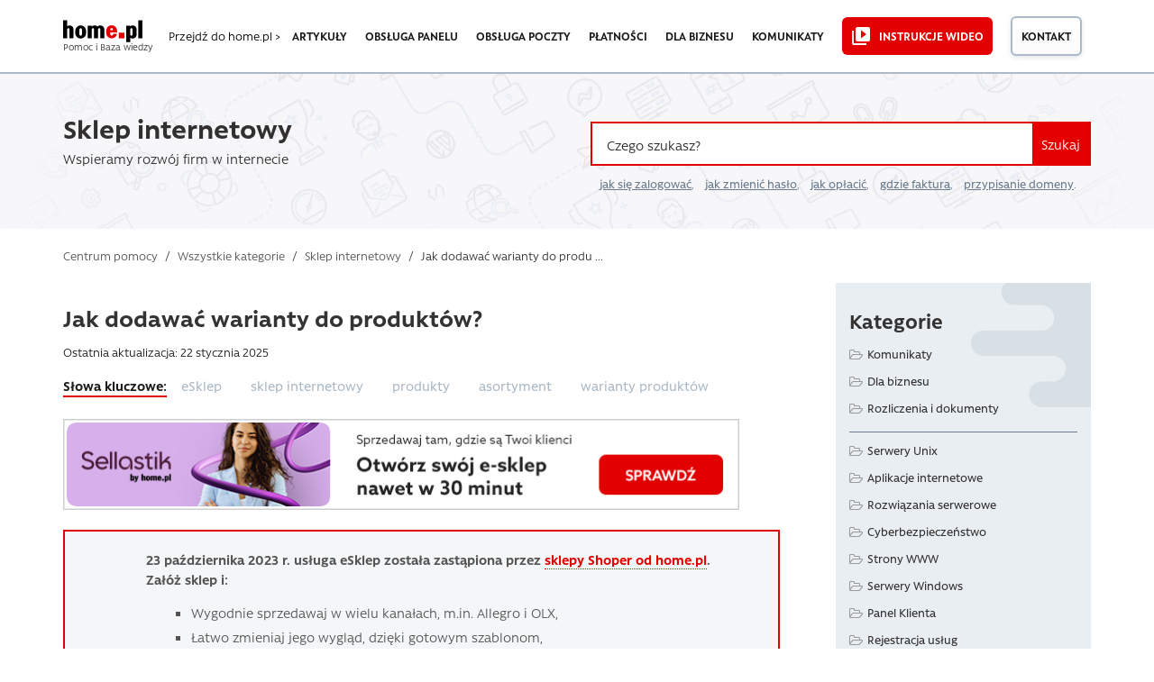

--- FILE ---
content_type: text/html; charset=UTF-8
request_url: https://pomoc.home.pl/baza-wiedzy/jak-dodawac-warianty-do-produktow
body_size: 26161
content:
<!DOCTYPE html>
<html lang="pl-PL">
<head>
<meta charset="UTF-8" />
<meta name="language" content="pl" />
<title>Jak dodawać warianty do produktów? &#187; Pomoc | home.pl</title>
<meta name="viewport" content="width=device-width, initial-scale=1" />
<meta name="detectify-verification" content="f88cb29e446e58cce00dfaef12b309de" />
<link rel="icon" href="https://pomoc.home.pl/favicon.ico" type="image/x-icon" />
<link rel="pingback" href="https://pomoc.home.pl/xmlrpc.php" />

                <script type="text/javascript" src="https://cdn.consentmanager.net/delivery/autoblocking/008675ec07e8.js" data-cmp-ab="1"
                data-cmp-host="delivery.consentmanager.net"
                data-cmp-cdn="cdn.consentmanager.net"
                data-cmp-codesrc="10"></script>
        <meta name='robots' content='index, follow, max-image-preview:large, max-snippet:-1, max-video-preview:-1' />

	<!-- This site is optimized with the Yoast SEO plugin v26.8 - https://yoast.com/product/yoast-seo-wordpress/ -->
	<meta name="description" content="Aby skorzystać z zestawu wariantów, w edycji wybranego produktu przejdź do zakładki &quot;warianty&quot;, wskaż zestaw i włącz odpowiednie warianty." />
	<link rel="canonical" href="https://pomoc.home.pl/baza-wiedzy/jak-dodawac-warianty-do-produktow" />
	<meta property="og:locale" content="pl_PL" />
	<meta property="og:type" content="article" />
	<meta property="og:title" content="Jak dodawać warianty do produktów? &#187; Pomoc | home.pl" />
	<meta property="og:description" content="Aby skorzystać z zestawu wariantów, w edycji wybranego produktu przejdź do zakładki &quot;warianty&quot;, wskaż zestaw i włącz odpowiednie warianty." />
	<meta property="og:url" content="https://pomoc.home.pl/baza-wiedzy/jak-dodawac-warianty-do-produktow" />
	<meta property="og:site_name" content="Pomoc | home.pl" />
	<meta property="article:publisher" content="https://www.facebook.com/homepl" />
	<meta property="article:modified_time" content="2025-01-22T11:49:12+00:00" />
	<meta property="og:image" content="https://pomoc.home.pl/wp-content/uploads/2013/07/wariant1-1-1024x413.png" />
	<meta name="twitter:card" content="summary_large_image" />
	<meta name="twitter:site" content="@home_pl" />
	<meta name="twitter:label1" content="Szacowany czas czytania" />
	<meta name="twitter:data1" content="4 minuty" />
	<script type="application/ld+json" class="yoast-schema-graph">{"@context":"https://schema.org","@graph":[{"@type":"WebPage","@id":"https://pomoc.home.pl/baza-wiedzy/jak-dodawac-warianty-do-produktow","url":"https://pomoc.home.pl/baza-wiedzy/jak-dodawac-warianty-do-produktow","name":"Jak dodawać warianty do produktów? &#187; Pomoc | home.pl","isPartOf":{"@id":"https://pomoc.home.pl/#website"},"primaryImageOfPage":{"@id":"https://pomoc.home.pl/baza-wiedzy/jak-dodawac-warianty-do-produktow#primaryimage"},"image":{"@id":"https://pomoc.home.pl/baza-wiedzy/jak-dodawac-warianty-do-produktow#primaryimage"},"thumbnailUrl":"https://pomoc.home.pl/wp-content/uploads/2013/07/wariant1-1-1024x413.png","datePublished":"2013-07-04T14:58:23+00:00","dateModified":"2025-01-22T11:49:12+00:00","description":"Aby skorzystać z zestawu wariantów, w edycji wybranego produktu przejdź do zakładki \"warianty\", wskaż zestaw i włącz odpowiednie warianty.","breadcrumb":{"@id":"https://pomoc.home.pl/baza-wiedzy/jak-dodawac-warianty-do-produktow#breadcrumb"},"inLanguage":"pl-PL","potentialAction":[{"@type":"ReadAction","target":["https://pomoc.home.pl/baza-wiedzy/jak-dodawac-warianty-do-produktow"]}]},{"@type":"ImageObject","inLanguage":"pl-PL","@id":"https://pomoc.home.pl/baza-wiedzy/jak-dodawac-warianty-do-produktow#primaryimage","url":"https://pomoc.home.pl/wp-content/uploads/2013/07/wariant1-1.png","contentUrl":"https://pomoc.home.pl/wp-content/uploads/2013/07/wariant1-1.png","width":1218,"height":491},{"@type":"BreadcrumbList","@id":"https://pomoc.home.pl/baza-wiedzy/jak-dodawac-warianty-do-produktow#breadcrumb","itemListElement":[{"@type":"ListItem","position":1,"name":"Centrum pomocy","item":"https://pomoc.home.pl/"},{"@type":"ListItem","position":2,"name":"Centrum Pomocy","item":"https://pomoc.home.pl/baza-wiedzy"},{"@type":"ListItem","position":3,"name":"Sklep internetowy","item":"https://pomoc.home.pl/section/sklep-internetowy"},{"@type":"ListItem","position":4,"name":"Shoper","item":"https://pomoc.home.pl/section/sklep-internetowy/shoper"},{"@type":"ListItem","position":5,"name":"Asortyment","item":"https://pomoc.home.pl/section/sklep-internetowy/shoper/asortyment"},{"@type":"ListItem","position":6,"name":"Jak dodawać warianty do produktów?"}]},{"@type":"WebSite","@id":"https://pomoc.home.pl/#website","url":"https://pomoc.home.pl/","name":"Pomoc | home.pl","description":"Dowiedz się więcej o usługach home.pl. Wpisz pytanie lub zajrzyj do kategorii, np. domeny lub hosting. Znajdziesz tu też informacje o fakturach i płatnościach","publisher":{"@id":"https://pomoc.home.pl/#organization"},"potentialAction":[{"@type":"SearchAction","target":{"@type":"EntryPoint","urlTemplate":"https://pomoc.home.pl/?s={search_term_string}"},"query-input":{"@type":"PropertyValueSpecification","valueRequired":true,"valueName":"search_term_string"}}],"inLanguage":"pl-PL"},{"@type":"Organization","@id":"https://pomoc.home.pl/#organization","name":"home.pl","url":"https://pomoc.home.pl/","logo":{"@type":"ImageObject","inLanguage":"pl-PL","@id":"https://pomoc.home.pl/#/schema/logo/image/","url":"https://pomoc.home.pl/wp-content/uploads/2020/03/home-logo-og.png","contentUrl":"https://pomoc.home.pl/wp-content/uploads/2020/03/home-logo-og.png","width":300,"height":300,"caption":"home.pl"},"image":{"@id":"https://pomoc.home.pl/#/schema/logo/image/"},"sameAs":["https://www.facebook.com/homepl","https://x.com/home_pl","http://instagram.com/homepl/","https://www.linkedin.com/company/home.pl","https://www.youtube.com/channel/UCoqIkJLHfklxhJUAX79a73w"]}]}</script>
	<!-- / Yoast SEO plugin. -->


<link rel="alternate" type="application/rss+xml" title="Pomoc | home.pl &raquo; Kanał z wpisami" href="https://pomoc.home.pl/feed" />
<link rel="alternate" title="oEmbed (JSON)" type="application/json+oembed" href="https://pomoc.home.pl/wp-json/oembed/1.0/embed?url=https%3A%2F%2Fpomoc.home.pl%2Fbaza-wiedzy%2Fjak-dodawac-warianty-do-produktow" />
<link rel="alternate" title="oEmbed (XML)" type="text/xml+oembed" href="https://pomoc.home.pl/wp-json/oembed/1.0/embed?url=https%3A%2F%2Fpomoc.home.pl%2Fbaza-wiedzy%2Fjak-dodawac-warianty-do-produktow&#038;format=xml" />
<!-- pomoc.home.pl is managing ads with Advanced Ads 2.0.16 – https://wpadvancedads.com/ --><script id="pomoc-ready">
			window.advanced_ads_ready=function(e,a){a=a||"complete";var d=function(e){return"interactive"===a?"loading"!==e:"complete"===e};d(document.readyState)?e():document.addEventListener("readystatechange",(function(a){d(a.target.readyState)&&e()}),{once:"interactive"===a})},window.advanced_ads_ready_queue=window.advanced_ads_ready_queue||[];		</script>
		<style id='wp-img-auto-sizes-contain-inline-css' type='text/css'>
img:is([sizes=auto i],[sizes^="auto," i]){contain-intrinsic-size:3000px 1500px}
/*# sourceURL=wp-img-auto-sizes-contain-inline-css */
</style>
<link rel='stylesheet' id='contact-form-7-css' href='https://pomoc.home.pl/wp-content/plugins/contact-form-7/includes/css/styles.css?ver=6.1.4' type='text/css' media='all' />
<link rel='stylesheet' id='mfcf7_zl_button_style-css' href='https://pomoc.home.pl/wp-content/plugins/multiline-files-for-contact-form-7/css/style.css?12&#038;ver=6.9' type='text/css' media='all' />
<link rel='stylesheet' id='theme-style-css' href='https://pomoc.home.pl/wp-content/themes/supportdesk_cs/style.css?ver=6.9' type='text/css' media='all' />
<style id='theme-style-inline-css' type='text/css'>
 
				
				a, 
				a:visited, 
				a:hover {
					color: #312f2f;
				}
				
				button,
				input[type='reset'],
				input[type='submit'],
				input[type='button'],
				.pagination span,
				.paging-navigation .nav-previous a:hover, 
				.paging-navigation .nav-next a:hover, 
				.pagination a:hover,
				.widget_categories li span,
				.bbp-login-form .bbp-submit-wrapper,
				.bbp-pagination-links span,
				.kb-category-list h3 span.count,
				#page-header,
				.st_faq .entry-title.active .action,
				.st_faq .entry-title:hover .action {
				background:#e40000;
				}
				.entry-content .st-accordion-title a
{ border-bottom: 0 none; }

.entry-content .st-accordion-title a:hover
{ color: #e20000; } 

.entry-content ul li, .entry-content ol li {
    margin: 5px 0 5px 0;
}
				
				
/*# sourceURL=theme-style-inline-css */
</style>
<link rel='stylesheet' id='shortcodes-css' href='https://pomoc.home.pl/wp-content/themes/supportdesk/framework/shortcodes/shortcodes.css?ver=6.9' type='text/css' media='all' />
<link rel='stylesheet' id='slb_core-css' href='https://pomoc.home.pl/wp-content/plugins/simple-lightbox/client/css/app.css?ver=2.9.4' type='text/css' media='all' />
<link rel='stylesheet' id='bootstrap.min-style-css' href='https://pomoc.home.pl/wp-content/themes/supportdesk_cs/css/bootstrap.min.css?ver=1582416735' type='text/css' media='all' />
<link rel='stylesheet' id='bootstrap-style-css' href='https://pomoc.home.pl/wp-content/themes/supportdesk_cs/css/bootstrap.css?ver=1582416600' type='text/css' media='all' />
<link rel='stylesheet' id='style-style-css' href='https://pomoc.home.pl/wp-content/themes/supportdesk_cs/css/style.css?ver=1756855442' type='text/css' media='all' />
<link rel='stylesheet' id='app-style-css' href='https://pomoc.home.pl/wp-content/themes/supportdesk_cs/css/app.css?ver=1756855820' type='text/css' media='all' />
<script type="text/javascript" src="https://pomoc.home.pl/wp-includes/js/jquery/jquery.min.js?ver=3.7.1" id="jquery-core-js"></script>
<script type="text/javascript" src="https://pomoc.home.pl/wp-includes/js/jquery/jquery-migrate.min.js?ver=3.4.1" id="jquery-migrate-js"></script>
<script type="text/javascript" src="https://pomoc.home.pl/wp-content/plugins/multiline-files-for-contact-form-7/js/zl-multine-files.js?ver=6.9" id="mfcf7_zl_multiline_files_script-js"></script>
<link rel="https://api.w.org/" href="https://pomoc.home.pl/wp-json/" /><link rel="EditURI" type="application/rsd+xml" title="RSD" href="https://pomoc.home.pl/xmlrpc.php?rsd" />
<meta name="generator" content="WordPress 6.9" />
<link type="text/css" rel="stylesheet" href="https://pomoc.home.pl/wp-content/plugins/category-specific-rss-feed-menu/wp_cat_rss_style.css" />
<!--[if lt IE 9]><script src="https://pomoc.home.pl/wp-content/themes/supportdesk/js/html5.js"></script><![endif]--><!--[if (gte IE 6)&(lte IE 8)]><script src="https://pomoc.home.pl/wp-content/themes/supportdesk/js/selectivizr-min.js"></script><![endif]-->		<style type="text/css" id="wp-custom-css">
			/*
Tutaj możesz dodać własny CSS.

Naciśnij ikonkę pomocy, żeby dowiedzieć się więcej.
*/
p[id*=asp-try-1] a {
	text-decoration: underline;
	font-weight: 600;
}

/*logo na mobilnej */

.nav-mobile--help-main-link p::before {
	content: "/";
	display: inline;
}

.nav-mobile--help-main-link {
	position: absolute;
	z-index: 100;
	top: 23px;
	left: 135px;
}

/* Zmiana fonta dla podpisów obrazkow w lightbox */

.slb_details {
	margin-top: 15px !important;
}

#slb_viewer_wrap .slb_theme_slb_default .slb_data_title, #slb_viewer_wrap .slb_theme_slb_default .slb_group_status {
	font-family: 'Rawson', Arial, sans-serif !important;
	font-size: 15px !important;
	text-align: center;
	display: block !important;
}

#slb_viewer_wrap .slb_theme_slb_default .slb_group_status {
	margin-top: 10px;
}


/* Podlinkowanie przy wynikach wyszukiwania i w linku opisu kategorii */

.o-category--section .category-description a
, .o-category-header--livesearch-header__subtext a {
    color: 
#e40000;
border-bottom: 1px dotted
    #e40000;
}
.o-category--section .category-description a:hover
, .o-category-header--livesearch-header__subtext a:hover {
  color:
#cd0000;
border-bottom: 1px solid
#cd0000;
}

/* Style list RSS w sidebarze */

aside#sidebar .widget_rss h4.widget-title {
	font-size: 1.5rem;
}
.widget_rss ul li {
	background: url('https://pomoc.home.pl/wp-content/themes/supportdesk_cs/images/kb-small.png') no-repeat 0px 5px;
	padding-left: 25px;
	line-height: 20px;
}

/* Breadcrumbsy mobilne */

@media only screen and (max-width : 750px) {
	.o-category-header {
		margin-bottom: 0.5rem;
		background-size: cover;
	}
	.m-breadcrumbs {
		padding: 10px 0;
	}
}

/* Mniejsze odstępy w akordeonie FAQ */
@media only screen and (max-width : 750px) {
	.m-accordion__content {
		padding: 1rem 1.5rem ;
	}
}

/* wysrodkowane guziki na mobilkach na stronie kategorii */
@media screen and (min-width:421px) and (max-width:750px)  {
	.o-category-content-container .o-category--section .kb-category-list .kb-category-main-list--item .kb-category-list--items__header {
		display: flex;
		flex-flow: row;
		justify-content: flex-start;
		align-items: baseline;
	}
	.o-category-content-container .o-category--section .kb-category-list .kb-category-main-list--item .kb-category-list--items__header-text {
		margin-right: 20px;
	}
}


@media screen and (max-width: 420px)  {
	.o-category-content-container .o-category--section .kb-category-list .kb-category-main-list--item .kb-category-list--items__header {
		text-align: center;
		display: inline-block;
		width: 100%;
		margin-bottom: 1rem;
	}
}

/*ostylowanie linkow na glownej*/
.o-tripleListOfArticles--section .m-tripleListOfArticles-content--wrapper .m-tripleListOfArticles-content--box .m-tripleListOfArticles-link::before {
    content: url('https://pomoc.home.pl/wp-content/themes/supportdesk_cs/images/kb-small.png');
    position: absolute;
    margin-left: -25px;
    margin-top: 2px;
}

.o-tripleListOfArticles--section .m-tripleListOfArticles-content--wrapper .m-tripleListOfArticles-content--box {
    margin: 0.2rem 0;
    padding-left: 25px;
}

.o-tripleListOfArticles--section .m-tripleListOfArticles-content--wrapper .m-tripleListOfArticles-content--box .m-tripleListOfArticles-link:hover {
    border-bottom: 2px solid 
    #e20000;
}

/*ostylowanie stron kategorii */

.o-category-content-container .o-category--section .kb-category-list .kb-category-list--item-container {
	margin-left: 10px
}

.o-category-content-container .o-category--section .kb-category-list .kb-all-from-category-list article h2 {

    line-height: 1.5rem;
    padding: 5px 0 0 20px;
    margin-bottom: 0.25rem;

}

.o-category-content-container .o-category--section .kb-category-list .kb-all-from-category-list article .entry-text {

    line-height: 1.25rem;
    margin-left: 20px;

}

.o-allCategories--wrapper .m-allCategories--item-list {
	padding: 0 0 0 20px;
}

.o-allCategories--wrapper .m-allCategories--item-list li::before, .o-category-content-container .o-category--section .subCategories--wrapper .subcategories-box .subcategories .subcategory .subcategory-posts .subcategory-post::before, .o-category-content-container .o-category--section .kb-category-list .kb-category-list--item-container .kb-category-list--item::before, .o-category-content-container .o-category--section .kb-category-list .kb-all-from-category-list article h2 a::before {
	background: none;
	content: url('https://pomoc.home.pl/wp-content/themes/supportdesk_cs/images/kb-small.png');
position: absolute;
margin-left: 0px;
margin-top: 7px;
}

.o-allCategories--wrapper .m-allCategories--item-list--link:hover, .o-category-content-container .o-category--section .subCategories--wrapper .subcategories-box .subcategories .subcategory .subcategory-posts .subcategory-post a:hover, .o-category-content-container .o-category--section .kb-category-list .kb-category-list--item-container .kb-category-list--item .kb-category-list--item-title:hover {
	color: #1b1b1b;
	border-bottom: 2px solid #e20000;
}

.yuzo__title {
	margin-top: 40px !important;
}
.style-3 .yuzo-list::before  {
    background: rgba(0, 0, 0, 0) url("https://pomoc.home.pl/wp-content/themes/supportdesk_cs/images/kb-small.png") no-repeat scroll 0 10px;
    content: "";
    height: 26px;
    left: 5px;
    opacity: 0.5;
    position: absolute;
    top: 2px;
    width: 22px;

}
.style-3 .yuzo-list a {
    padding-left: 25px;
}
.yuzo_related_post .relatedthumb {
    padding: 8px 5px 5px 5px !important;
}
a.yuzo__text--title,
a.yuzo__text--title:active,
a.yuzo__text--title:visited,
a.yuzo__text--title:hover {
	border-bottom: 0px dotted #e40000 !important;
	color: #312f2f !important;
}
a.yuzo__text--title:hover {
padding-left: 30px;
}
.hkb-article-related .hkb-article-list li.hkb-article-list__format-standard {
    padding-right: 70px !important;
}

.helpful-block-content {
  background: #fff !important;
	border: none !important;
  border-top: 2px solid #e3ecf3  !important;
  border-bottom: 2px solid #e3ecf3  !important;
	padding: 20px 0  !important;
	color: #1b1b1b !important;
}
.helpful-block-content ul {
	display: inline;
	padding: 0  !important;
	margin: 0  !important;
}
.helpful-block-content {
	text-align: center;
}

.wth-title {
	align-items: center !important;
	font-size: 1.2rem !important;
	font-weight: 600 !important;
	color: #1b1b1b !important;
}
.wth-email,  .wth-message {
	width: 58% !important;
    background: #fff !important;
    border: 1px solid #dedede !important;
}
.wth-email-box {
	margin-bottom: 20px;
	width: 60% !important;
}
.helpful-block-content .wth-error {
	margin-bottom: 1rem;
}
.helpful-block-content .icon-thumbsdown:before, .helpful-block-content .icon-thumbsup:before {
	content: "" !important;
	padding-right: 0 !important;
}
.helpful-block-content [class^="icon-"], .helpful-block-content [class*=" icon-"] {
	font-family: 'Rawson' !important;
	font-weight: 800 !important;
	font-size: 1.2rem !important;
	height: 35px;
}
.helpful-block-content ul li a, .helpful-block-content .wth-submit {
	border: none;
}
.wth-green-btn, .wth-red-btn {
	width: 80px !important;
	font-weight: 500 !important;

}
.wth-green-btn {
	background: #e20000 !important;
	color: #fff !important;
	border: 2px solid #e20000 !important;
}
.wth-red-btn {
	background: #fff !important;
	color: #1b1b1b !important;
	border: 2px solid #adbac5 !important;
	background-image: -webkit-gradient(linear,left top,left bottom,from(#fff),to(#f7f7f7)) !important;
    background-image: linear-gradient(180deg,#fff,#f7f7f7) !important;
    text-shadow: none !important;
}
.helpful-block-content .wth-submit {
	background-color: #e20000 !important;
	color: #fff !important;
	border: 2px solid #e20000 !important;
	font-weight: 600;
}
.helpful-block-content .wth-share-box {
	background: #fff !important;
}
.wth-tweeter-share-button .wth-fb-share-button {
    background: #416198;
    color: #ffffff;
    font-weight: 300;
    font-size: 1em;
    padding: 5px 10px;
}
.helpful-block-content .wth-success {
	color: #1b1b1b !important;
	font-size: 1rem !important;
	text-align: center;
	padding: 0;
}
.helpful-block-content .wth-title {
	text-align: center;
}

/* style do reklam pod artem*/
.prom-after-art {
	background-color:#e9eef2; 
	width: 100%; 
	padding: 40px 40px 40px 30px;
	border: 5px dashed #d8e0e6;
	margin-bottom: 20px !important;
	margin-top: 20px !important;
}
.paa-cat-img {
	height: 186px; 
	background-repeat: no-repeat;
	background-position: top center;
	background-size: contain; 
}
.paa-main {
	min-height: 186px; 
	display: flex; 
	flex-flow: row wrap; 
	align-content: space-around;
}
.paa-copy {
	margin: 0 auto; 
	align-self: flex-start;
}
.paa-copy p>strong {
	font-weight: 800;
	margin: 0 0 10px 0;
	font-size: 24px;
	letter-spacing: -0.6px;
	color: #363d40;
}
.paa-copy p {
	text-align: left;
}
.paa-cta {
	margin: 0.75em 0 0 0; 
	width: 100%; 
	text-align: right; 
	align-self: flex-end;
}
.paa-cta>a {
	margin-bottom: 20px;
	display: inline-block;
	color: #e40000;
	border-bottom: 1px dotted #e40000;
}
.paa-cta>a:hover {
	color: #cd0000;
	border-bottom: 1px solid #cd0000;
}
.paa-cta .paa-cta-button {
	display: inline-block; 
	text-align: center; 
	margin-left: 20px;
}

.paa-cta .paa-cta-button sup {
	display: block; 
	color: #8e8e8e
}
.paa-cta .paa-cta-button a {
	margin-top: 0.5em;
	color: #312f2f;
	border-bottom: 2px solid #adbac5;
	transition: all 0.5s;
}
.paa-cta .paa-cta-button a:hover {
	border-color: #363d40;
}
.paa-simplysign {
	background-image: url('https://pomoc.home.pl/wp-content/uploads/icons/simplysign2x.png')
}
.paa-backup {
	background-image: url('https://pomoc.home.pl/wp-content/uploads/icons/backup2x.png')
}
.paa-domeny {
	background-image: url('https://pomoc.home.pl/wp-content/uploads/icons/domeny2x.png')
}
.paa-gsuite {
	background-image: url('https://pomoc.home.pl/wp-content/uploads/icons/gsuite2x.png')
}
.paa-hosting {
	background-image: url('https://pomoc.home.pl/wp-content/uploads/icons/hosting2x.png')
}
.paa-vod {
	background-image: url('https://pomoc.home.pl/wp-content/uploads/icons/vod2x.png')
}
.paa-kreator {
	background-image: url('https://pomoc.home.pl/wp-content/uploads/icons/kreator2x.png')
}
.paa-ksiegowosc {
	background-image: url('https://pomoc.home.pl/wp-content/uploads/icons/ksiegowosc2x.png')
}
.paa-ochrona {
	background-image: url('https://pomoc.home.pl/wp-content/uploads/icons/ochrona2x.png')
}
.paa-office {
	background-image: url('https://pomoc.home.pl/wp-content/uploads/icons/office2x.png')
}
.paa-poczta {
	background-image: url('https://pomoc.home.pl/wp-content/uploads/icons/poczta2x.png')
}
.paa-reklama {
	background-image: url('https://pomoc.home.pl/wp-content/uploads/icons/reklama2x.png')
}
.paa-sklepy {
	background-image: url('https://pomoc.home.pl/wp-content/uploads/icons/sklepy2x.png')
}
.paa-ssl {
	background-image: url('https://pomoc.home.pl/wp-content/uploads/icons/ssl2x.png')
}
.paa-wp-hosting {
	background-image: url('https://pomoc.home.pl/wp-content/uploads/icons/wp-hosting2x.png')
}
.paa-empik {
	background-image: url('https://pomoc.home.pl/wp-content/uploads/icons/empik2x.png')
}
.paa-adwords {
	background-image: url('https://pomoc.home.pl/wp-content/uploads/icons/adwords2x.png')
}
.paa-dropbox {
	background-image: url('https://pomoc.home.pl/wp-content/uploads/icons/dropbox2x.png')
}
.paa-payu {
	background-image: url('https://pomoc.home.pl/wp-content/uploads/icons/payu2x.png')
}
.paa-pozycjonowanie {
	background-image: url('https://pomoc.home.pl/wp-content/uploads/icons/pozycjonowanie2x.png')
}
.paa-pomocpremium {
	background-image: url('https://pomoc.home.pl/wp-content/uploads/icons/pomocpremium2x.png')
}
.paa-onedrive {
	background-image: url('https://pomoc.home.pl/wp-content/uploads/icons/onedrive2x.png')
}
.paa-tworzeniewww {
	background-image: url('https://pomoc.home.pl/wp-content/uploads/icons/tworzeniewww2x.png')
}

/*responsive view*/
@media (max-width: 767px) {
	.prom-after-art {
		margin-right: 15px;
		padding: 30px;
	}
    .paa-copy p {
        text-align: center;
    }
	.paa-cta {
		text-align: center;
	}
	.paa-cat-img {
		margin-bottom: 1rem;
	}
}
@media (max-width : 479px) {
	.paa-cta .paa-cta-button {
		margin-left: 0;
	}
}

/*YARP jak YAZO*/
.yarpp-related ul {
	list-style: none;
	margin-left: 0;
	padding-left: 25px;
}
.yarpp-related ul li::before {
	content:url('https://pomoc.home.pl/wp-content/themes/supportdesk_cs/images/kb-small.png');
	position: absolute;
	margin-left: -25px;
	margin-top: 2px;
	opacity: 1;
}
.yarpp-related ul li {
	font-size: 1rem;
	margin-bottom: 0.75rem;

}

.yarpp-related ul li small {
	font-size: 14px;
	color: #697b8c;
}

.yarpp-related ul li a {
	color: #312f2f;
	line-height: 1.25rem
}
.yarpp-related ul li a:hover {
	border-bottom: 2px solid #e20000;
}

/* wylaczenie justowania textu dla malych ekranow */

@media only screen and (max-width: 720px) {
	.entry-content div,
	.entry-content h2,
	.entry-content p, 
	.entry-content ul, 
	.entry-content ol,
	.entry-content li,
	.st-alert {
		text-align: left !important;
	}
}

/* ujednolicenie wynikow tagow i dodanie wyroznika dla komunikatow */

.o-tags--page .type-post h2::after {
  content: 'komunikat';
  color: #808080;
  font-weight: normal;
  text-transform: uppercase;
  font-size: 0.75rem;
  border: 1px solid #b0b0b0;
  border-radius: 3px;
  padding: 0.2rem 0.5rem;
  position: relative;
  top: -0.15rem;
}
.o-tags--page .type-post h2 a {
	margin-right: 10px
}
.o-tags--page article h2 a:hover {
	border-bottom: 2px solid #e20000;
}

.o-tags--page .o-tags--container .o-tags--section article {
	padding-left: 25px
}

.o-tags--page .o-tags--container .o-tags--section article h2 {
	line-height: 1.5rem;
	margin-bottom: 0.25rem;
	font-size: 1.2rem;
	font-weight: 500;
}

.o-tags--page .o-tags--container .o-tags--section article h2 a::before {
	    background: none;
    content: url('https://pomoc.home.pl/wp-content/themes/supportdesk_cs/images/kb-small.png');
    position: absolute;
    margin-left: -25px;
    margin-top: 0px;
}

.o-tags--page .o-tags--container .o-tags--section article .tag-content p {
	color: #697b8c;
}

.st-alert-nohomeart {
	background: #f4f6f8 url("/wp-content/uploads/icons/alert-ico-important-info.svg") no-repeat 22px center !important;
	border: 2px solid #e20000 !important;
	background-size: 50px !important;
	padding: 20px 30px 20px 90px !important
}

/* Podkreslenia do linkow ujednolicajace UX */

#st_kb_articles_widget-3 ul li a:hover {
	text-decoration: underline;
}
.st_kb .entry-title:hover {
	text-decoration: none;
}
.st_kb .entry-title a:hover {
	border-bottom: 2px solid #e20000;
}

.kb-all-from-category-list>h2 {
margin: 1rem 0 2rem;
padding: 0 0 0 0;
border-bottom: 2px solid #e20000;
display: inline-block;
font-size: 1.5rem;
}

/*podkreslenie linka na glownej*/
.homepage-header--text.container .homepage-header--text__sub a {
	display: inline-flex;
	flex-direction: column;
}

.homepage-header--text.container .homepage-header--text__sub a::after {
	background-color: #e20000;
	transition: transform 0.4s, -webkit-transform 0.4s;
	content: "";
	width: 100%;
	height: 0.125rem;
	margin-top:-2px;
	}

.homepage-header--text.container .homepage-header--text__sub a:hover::after {
transform: scaleY(1.5) translateY(0.1rem);
	}

/* wypunktowania i pola informacyjne na komorkach */

@media screen and (max-width: 420px)  {
	.tip, .st-alert, .info, .st-alert-info, .ok, .st-alert-success, .warning, .st-alert-danger, .st-alert-error, .st-alert-panel {
	padding: 20px !important;
	background-position: 20px 20px  !important;
	background-size: 25px !important;
	text-align: left !important;
	text-indent: 30px;
	}
	
	
	.mk-wypunktowanie {
		margin: 0 !important;
	}
	.tip li, 
	.st-alert li,
	.info li, 
	.st-alert-info li, 
	.ok li, 
	.st-alert-success li, 
	.warning li, 
	.st-alert-danger li, 
	.st-alert-error li {
		text-indent: initial;
	}
	ol.mk-wypunktowanie > li::before {
		border: 1px solid #e20000;	
		font-size: 0.9em;
		line-height: 1em;
		height: 20px;
		width: 20px;
		left: 0;
		top: 3px;
		padding-top: 1px;
	}
	ol.mk-wypunktowanie > li {
		padding-left: 25px;
	}
	.entry-content ul {
		margin: 20px;
	}
}

/*button messengera na stronie kontaktowej*/

#mk-contact-messenger {
	text-align: center;
}
#mk-contact-messenger a {
	background: url('https://pomoc.home.pl/wp-content/themes/supportdesk_cs/images/messenger.svg') center left no-repeat;  
	display: inline-block; 
	padding: 0.8em 1.1em 0.8em 60px; 
	color: #ffffff; 
	border-radius: 5px; 
	text-align: center; 
	min-height: 56px;
	background-color: #e20000;
	transition: 0.5s;
}

#mk-contact-messenger a:hover {
	background-color: #fd191f;
}
/* Modyfikacje CSS na stronie głównej - MPiskor */
.o-section {
	padding: 20px 0 45px 0;
}
section.o-section.o-notification--section {
padding: 40px 0 35px 0;
}
.o-contact-box {
	padding: 2rem 0 3rem;
}
section.o-section.o-inteliwise-agent--section {
padding: 30px 0 45px 0;
}
section.o-section.o-section__blue-dark.o-forum--section {
padding: 15px 0 35px 0;
}
section.o-section.o-section__blue-light.o-services-section {
padding: 20px 0 25px 0;
}
/* Stopka jak w home */

.footer--container .menu-item a {
	position: relative;
}
	
.footer--container .menu-item a::after {
	position: absolute;
	left: 0;
	bottom: 0rem;
	display: block;
	content: "";
	background-color: #e20000;
	width: 100%;
	height: .125rem;
	transition: bottom .4s,opacity .4s;
	opacity: 0;
}

.footer--container .menu-item a:hover::after {
	opacity: 1;
	bottom: .2rem;
}

.footer--container .menu-item 
a[title="Oferta dla administracji publicznej"] {
	position: relative;
}

#menu-item-48078 {
	margin-top: 1.875rem;
}

.footer--container .menu-item 
a[title="Oferta dla administracji publicznej"]::before {
	content: "";
	display: block;
	position: absolute;
	top: -1rem;
	left: 0;
	height: .125rem;
	width: 100%;
	background-color: #1b1b1b;
}
.o-category-content-container .o-category--section .kb-category-list .kb-category-list--item-container .kb-category-list--item .kb-category-list--item-title {font-weight:400;}
.o-allCategories--wrapper .m-allCategories--item-list--link
{font-weight:400;}
.wp-caption {
    margin-left: auto;
	margin-right: auto;
}

/* duże guziki z cienienim i ikonką */

.ssl-help-site {
	background-color: #f7f9fb;
}
.ssl-help-site section#content.container {
	padding-bottom: 2rem;
}

#contact-list.buttons-ico-list a {
	border-radius: 0.5rem;
	box-shadow: rgba(25, 48, 82, 0.1) 0rem 0.25rem 0.5rem;
	background: #ffffff url('https://pomoc.home.pl/wp-content/themes/supportdesk_cs/images/small-link-arrow.svg') no-repeat;
	background-position: 99% 98%;
	background-origin: content-box;
	padding: 20px;
	background-size: 27px 8px;
}

#contact-list.buttons-ico-list a .feature-icon {
	background-color: #edf0f4;
	width: 100px;
	line-height: 100px;
	border-radius: 0.3125rem;
}
#contact-list.buttons-ico-list a:hover {
	background-color: #ffffff;
	box-shadow: rgba(25, 48, 82, 0.1) 0rem 0.5rem 0.875rem;
	background: #ffffff url('https://pomoc.home.pl/wp-content/themes/supportdesk_cs/images/small-link-arrow.svg') no-repeat;
		background-origin: content-box;
	background-position: 100% 98%;
	background-size: 27px 8px;
}

#contact-list.buttons-ico-list a:hover .feature-icon {
 background-color: #bfccd5;
}

#contact-list.buttons-ico-list  a .feature-text { 
	height: 100px;}

#contact-list.buttons-ico-list a .feature-icon::after {
    display: none;
}
@media screen and (max-width: 420px) {
	#contact-list.buttons-ico-list a .feature-icon {
		width: 30px;
		height: 30px;
		background: none;
		line-height: 40px;
	}
	#contact-list.buttons-ico-list a:hover .feature-icon {
		background: none;
	}
	#contact-list.buttons-ico-list a .feature-text {
		height: 40px;
	}
	#contact-list.buttons-ico-list a {
 		height: auto;
	}
}

/* pattern na glownej - test */

.o-homepage-header-section {
	background: #f7f7f9 url("https://pomoc.home.pl/wp-content/themes/supportdesk_cs/images/common/homepage-header-pattern.jpg") no-repeat center top; 
	background-size: 1920px 500px;
	background-attachment: fixed;
}


		</style>
		
<!-- Google Tag Manager -->
<script>(function(w,d,s,l,i){w[l]=w[l]||[];w[l].push({'gtm.start':
new Date().getTime(),event:'gtm.js'});var f=d.getElementsByTagName(s)[0],
j=d.createElement(s),dl=l!='dataLayer'?'&l='+l:'';j.async=true;j.src=
'https://www.googletagmanager.com/gtm.js?id='+i+dl;f.parentNode.insertBefore(j,f);
})(window,document,'script','dataLayer','GTM-NT4QSLZ');</script>
<!-- End Google Tag Manager -->

<!-- Google Tag Manager -->
<script>(function(w,d,s,l,i){w[l]=w[l]||[];w[l].push({'gtm.start':
new Date().getTime(),event:'gtm.js'});var f=d.getElementsByTagName(s)[0],
j=d.createElement(s),dl=l!='dataLayer'?'&l='+l:'';j.async=true;j.src=
'https://www.googletagmanager.com/gtm.js?id='+i+dl;f.parentNode.insertBefore(j,f);
})(window,document,'script','dataLayer','GTM-W7S393W');</script>
<!-- End Google Tag Manager -->

<script src="https://home.pl/static/jentis/3.0.0/jentis-data-layer.min.js"></script>

<script>
window.dataLayer = window.dataLayer || [];

dataLayer.push({
    page: null,
    article: null,
    ecommerce: null
});

window.dataLayer.push({
    'event': 'page_view',
    page: {
        'url': 'https://pomoc.home.pl/baza-wiedzy/jak-dodawac-warianty-do-produktow/',
        'old_url': '',
        'type': 'Wpis'
    },
    article: {
        'id': '378',
        'subject': 'Jak dodawać warianty do produktów?',
        'category': 'Shoper',
        'author': 'Anna Wereszczuk',
        'tags': 'eSklep / sklep internetowy / produkty / asortyment / warianty produktów / ',
        'publish_date': '2013-07-04 16:58:23',
        'modify_date': '2025-01-22 12:49:12'
    }
});
</script>

<script>
    (function (sCDN, sCDNProject, sCDNWorkspace, sCDNVers) {
        if (
            window.localStorage !== null &&
            typeof window.localStorage === "object" &&
            typeof window.localStorage.getItem === "function" &&
            window.sessionStorage !== null &&
            typeof window.sessionStorage === "object" &&
            typeof window.sessionStorage.getItem === "function"
        ) {
            sCDNVers =
                window.sessionStorage.getItem("jts_preview_version") ||
                window.localStorage.getItem("jts_preview_version") ||
                sCDNVers;
        }
        window.jentis = window.jentis || {};
        window.jentis.config = window.jentis.config || {};
        window.jentis.config.frontend = window.jentis.config.frontend || {};
        window.jentis.config.frontend.cdnhost =
        sCDN + "/get/" + sCDNWorkspace + "/web/" + sCDNVers + "/";
        window.jentis.config.frontend.vers = sCDNVers;
        window.jentis.config.frontend.env = sCDNWorkspace;
        window.jentis.config.frontend.project = sCDNProject;
        window._jts = window._jts || [];
        var f = document.getElementsByTagName("script")[0];
        var j = document.createElement("script");
        j.async = true;
        j.src = window.jentis.config.frontend.cdnhost + "dsxsf3.js";
        f.parentNode.insertBefore(j, f);
    })("https://ofkj3q.home.pl","home_pl","live", "_");
</script>
<script>
    window.jentisDataLayer?.pushPageViewEvent({
        'locationPath': 'https://pomoc.home.pl/baza-wiedzy/jak-dodawac-warianty-do-produktow/',
        'prevPath': '',
        'userStatusAdblock': false,
        'priceType': 'brutto',
        'page_type': 'Wpis',
     
        'articleId': '378',
        'articleSubject': 'Jak dodawać warianty do produktów?',
        'articleCategory': 'Shoper',
        'articleAuthor': 'Anna Wereszczuk',
        'articleTags': 'eSklep / sklep internetowy / produkty / asortyment / warianty produktów / ',
        'articlePublishDate': '2013-07-04 16:58:23',
        'articleModifyDate': '2025-01-22 12:49:12'
        })
</script>
<script src="https://static.home.pl/static/tacos/tacos.js"></script>
<link rel='stylesheet' id='wth-frontend-css' href='https://pomoc.home.pl/wp-content/plugins/was-this-helpful-pro//assets/css/frontend.css?ver=6.9' type='text/css' media='all' />
<link rel='stylesheet' id='yarppRelatedCss-css' href='https://pomoc.home.pl/wp-content/plugins/yet-another-related-posts-plugin/style/related.css?ver=5.30.11' type='text/css' media='all' />
</head>
<body data-rsssl=1 class="wp-singular st_kb-template-default single single-st_kb postid-378 wp-theme-supportdesk wp-child-theme-supportdesk_cs aa-prefix-pomoc-">
  <!-- Google Tag Manager (noscript) -->
  <noscript><iframe src="https://www.googletagmanager.com/ns.html?id=GTM-NT4QSLZ" height="0" width="0" style="display:none;visibility:hidden"></iframe></noscript>
  <!-- End Google Tag Manager (noscript) -->

<!-- #primary-nav-mobile -->
<nav class="primary-nav-mobile" id="primary-nav-mobile">
    <a href="https://pomoc.home.pl/" class="primary-nav-mobile--container" title="Pomoc | home.pl">
        <img alt="home.pl: Nr 1 w Polsce. Domeny, Hosting, Serwery WWW, Strony, Sklepy" src="https://pomoc.home.pl/wp-content/uploads/2025/09/logo-homepl-color.svg" />
        <p>Pomoc i Baza wiedzy</p>
    </a>
    <a href="https://home.pl/?utm_source=pomoc&utm_medium=pomoc_link_logo&utm_campaign=pomoc_offer" class="nav-mobile--help-main-link" title="home.pl: Nr 1 w Polsce. Domeny, Hosting, Serwery WWW, Strony, Sklepy">Przejdź do home.pl ></a>
    <a class="menu-toggle" href="#"></a>
    <ul id="mobile-menu" class="clearfix"><li id="menu-item-5385" class="menu-item menu-item-type-custom menu-item-object-custom menu-item-5385"><a href="/baza-wiedzy/">Artykuły</a></li>
<li id="menu-item-45892" class="menu-item menu-item-type-custom menu-item-object-custom menu-item-45892"><a href="https://pomoc.home.pl/section/onehome">Obsługa panelu</a></li>
<li id="menu-item-8642" class="menu-item menu-item-type-custom menu-item-object-custom menu-item-8642"><a href="https://pomoc.home.pl/section/obsluga-email-nowapoczta">Obsługa poczty</a></li>
<li id="menu-item-46240" class="menu-item menu-item-type-custom menu-item-object-custom menu-item-46240"><a href="https://pomoc.home.pl/section/rozliczenia-dokumenty">Płatności</a></li>
<li id="menu-item-35602" class="menu-item menu-item-type-custom menu-item-object-custom menu-item-35602"><a href="https://pomoc.home.pl/section/dla-biznesu">Dla Biznesu</a></li>
<li id="menu-item-34573" class="menu-item menu-item-type-taxonomy menu-item-object-category menu-item-34573"><a href="https://pomoc.home.pl/kategoria/komunikaty">Komunikaty</a></li>
<li id="menu-item-85881" class="a-btn-video menu-item menu-item-type-custom menu-item-object-custom menu-item-85881"><a href="/filmy">Instrukcje wideo</a></li>
<li id="menu-item-8653" class="a-btn a-btn--small a-btn--frame-white menu-item menu-item-type-post_type menu-item-object-page menu-item-8653"><a href="https://pomoc.home.pl/kontakt">Kontakt</a></li>
</ul></nav>
<!-- /#primary-nav-mobile -->

<!-- #header -->
<header class="o-navbar clearfix" id="header" role="banner">

<div class="container">

<div id="header-inner" class="m-navbar-container">
<!-- #logo -->
<div class="logo-container">
    <a href="https://pomoc.home.pl/" title="Pomoc | home.pl">
        <img alt="home.pl: Nr 1 w Polsce. Domeny, Hosting, Serwery WWW, Strony, Sklepy" src="https://pomoc.home.pl/wp-content/uploads/2025/09/logo-homepl-color.svg"/>
        <p>Pomoc i Baza wiedzy</p>
    </a>
    <a href="https://home.pl/?utm_source=pomoc&utm_medium=pomoc_link_logo&utm_campaign=pomoc_offer" title="home.pl: Nr 1 w Polsce. Domeny, Hosting, Serwery WWW, Strony, Sklepy" class="logo-container-back">Przejdź do home.pl ></a>
</div>
<!-- /#logo -->


<!-- #primary-nav -->
<nav id="primary-nav" role="navigation" class="clearfix">
      <ul id="menu-menu-glowne" class="nav sf-menu clearfix"><li class="menu-item menu-item-type-custom menu-item-object-custom menu-item-5385"><a href="/baza-wiedzy/">Artykuły</a></li>
<li class="menu-item menu-item-type-custom menu-item-object-custom menu-item-45892"><a href="https://pomoc.home.pl/section/onehome">Obsługa panelu</a></li>
<li class="menu-item menu-item-type-custom menu-item-object-custom menu-item-8642"><a href="https://pomoc.home.pl/section/obsluga-email-nowapoczta">Obsługa poczty</a></li>
<li class="menu-item menu-item-type-custom menu-item-object-custom menu-item-46240"><a href="https://pomoc.home.pl/section/rozliczenia-dokumenty">Płatności</a></li>
<li class="menu-item menu-item-type-custom menu-item-object-custom menu-item-35602"><a href="https://pomoc.home.pl/section/dla-biznesu">Dla Biznesu</a></li>
<li class="menu-item menu-item-type-taxonomy menu-item-object-category menu-item-34573"><a href="https://pomoc.home.pl/kategoria/komunikaty">Komunikaty</a></li>
<li class="a-btn-video menu-item menu-item-type-custom menu-item-object-custom menu-item-85881"><a href="/filmy">Instrukcje wideo</a></li>
<li class="a-btn a-btn--small a-btn--frame-white menu-item menu-item-type-post_type menu-item-object-page menu-item-8653"><a href="https://pomoc.home.pl/kontakt">Kontakt</a></li>
</ul>     </nav>
<!-- #primary-nav -->


</div>
</div>
</header>
<!-- /#header -->


  <!-- #page-header -->
  <div class="o-category-header o-category-header--livesearch clearfix">
  <div class="container o-category-header--container">
    <div class="row">
            <div class="col-xs-12 col-sm-6">
          <div class="o-category-header--livesearch-header">
            <p class="o-category-header--livesearch-header__main">
              			  Sklep internetowy
          </p>
            <p class="o-category-header--livesearch-header__subtext">
              Wspieramy rozwój firm w internecie<br/><br/>
			              </p>
          </div>
        </div>
        <div class="col-xs-12 col-sm-6">
          <div class="o-category-header--livesearch-search">
            <div class="o-search o-search--header">
              <form action="/wyniki-wyszukiwania">
                <div class="o-search--form">
                  <input type="search" class="o-search--form__input" placeholder="Czego szukasz?" name="q" value="" aria-label="Search input 1" autocomplete="off">
                  <button class="o-search--form__submit">Szukaj</button>
                </div>
              </form>
            </div>
            <div class="o-category-header--links">
              <a class="o-category-header--links__item" href="https://pomoc.home.pl/wyniki-wyszukiwania?q=jak+si%C4%99+zalogowa%C4%87" title="Jak się zalogować?" class="homepage-header--links__item">jak się zalogować</a>,
              <a class="o-category-header--links__item" href="https://pomoc.home.pl/wyniki-wyszukiwania?q=jak+zmieni%C4%87+has%C5%82o" title="Jak zmienić hasło? Zapomniałem hasła" class="homepage-header--links__item">jak zmienić hasło</a>,
              <a class="o-category-header--links__item" href="https://pomoc.home.pl/wyniki-wyszukiwania?q=jak+op%C5%82aci%C4%87" title="Jak opłacić usługi w home.pl?" class="homepage-header--links__item">jak opłacić</a>,
              <a class="o-category-header--links__item" href="https://pomoc.home.pl/wyniki-wyszukiwania?q=gdzie+faktura" title="Gdzie jest faktura?" class="homepage-header--links__item">gdzie faktura</a>,
              <a class="o-category-header--links__item" href="https://pomoc.home.pl/wyniki-wyszukiwania?q=przypisanie+domeny" title="Jak przypisać domenę do serwera?" class="homepage-header--links__item">przypisanie domeny</a>.
            </div>
          </div>
        </div>
      </div>
  </div>
</div>
<!-- #page-header -->

<!-- #breadcrumbs -->
  <div class="st_kb-breadcrumbs-container clearfix" id="page-subnav">
    <div class="container">
      <div class="m-breadcrumbs" id="breadcrumbs">
                <div class="m-breadcrumbs--list" itemscope itemtype="http://schema.org/BreadcrumbList">
                  <span itemprop="itemListElement" itemscope itemtype="http://schema.org/ListItem">
                    <a itemprop="item" href="https://pomoc.home.pl/">
                      <span class="m-breadcrumbs--list-item" itemprop="name">Centrum pomocy</span>
                    </a><span class="sep">/</span>
                    <meta itemprop="position" content="1" />
                  </span>
                  <span itemprop="itemListElement" itemscope itemtype="http://schema.org/ListItem">
                    <a itemprop="item" href="https://pomoc.home.pl/baza-wiedzy">
                      <span class="m-breadcrumbs--list-item" itemprop="name">Wszystkie kategorie</span>
                    </a><span class="sep">/</span>
                    <meta itemprop="position" content="2" />
                  </span>
                  <span itemprop="itemListElement" itemscope itemtype="http://schema.org/ListItem">
                    <a itemprop="item" href="https://pomoc.home.pl/section/sklep-internetowy">
                      <span class="m-breadcrumbs--list-item" itemprop="name">Sklep internetowy</span>
                    </a>
                    <meta itemprop="position" content="3" />
                  </span><span class="sep">/</span> Jak dodawać warianty do produ ...  </div>
              </div>    </div>
  </div>
<!-- /#breadcrumbs -->

<!-- #primary -->
<div id="primary" class="sidebar-left clearfix">
  <div class="container">
    <div class="o-article--container">

      <section class="m-article--section" id="content" role="main">
                <article id="post-378" class="clearfix a-article post-378 st_kb type-st_kb status-publish hentry tag-esklep tag-sklep-internetowy tag-produkty tag-asortyment tag-warianty-produktow st_kb_category-shoper st_kb_category-asortyment st_kb_category-sklep-internetowy">
          <div class="a-article-header">
            <h1>Jak dodawać warianty do produktów?</h1>
            <div class="post-date">Ostatnia aktualizacja: 22 stycznia 2025</div>
          </div>
          <!-- .entry-header -->
                      <div class="a-article--tags">
                
                                 <ul class="a-article--tags__list">
                                    <li class="a-article--tags__list-item"><a href="https://pomoc.home.pl/tag/esklep" rel="tag">eSklep</a></li>
                                    <li class="a-article--tags__list-item"><a href="https://pomoc.home.pl/tag/sklep-internetowy" rel="tag">sklep internetowy</a></li>
                                    <li class="a-article--tags__list-item"><a href="https://pomoc.home.pl/tag/produkty" rel="tag">produkty</a></li>
                                    <li class="a-article--tags__list-item"><a href="https://pomoc.home.pl/tag/asortyment" rel="tag">asortyment</a></li>
                                    <li class="a-article--tags__list-item"><a href="https://pomoc.home.pl/tag/warianty-produktow" rel="tag">warianty produktów</a></li>
                                 </ul>
                                            </div>
                      <div class="meta">
                          </div>
          <!-- /.entry-header -->

          <!-- .entry-content -->
          <div class="entry-content clearfix">
          	<div class="pomoc-before-content-8" id="pomoc-923010480"><script type='text/javascript' src='https://homeads.home.pl/ads/www/delivery/spcjs.php?id=3'></script>
<script type='text/javascript'><!--// <![CDATA[
    OA_show(58);
// ]]&gt; --></script><noscript><a target='_blank' href='https://homeads.home.pl/ads/www/delivery/ck.php?n=a81635b'><img border='0' alt='' src='https://homeads.home.pl/ads/www/delivery/avw.php?zoneid=58&amp;n=a81635b' /></a></noscript></div><div class="st-alert st-alert-nohomeart "><strong>23 października 2023 r. usługa eSklep została zastąpiona przez <a href="https://home.pl/sklepy-shoper?utm_source=ramka-home&amp;utm_medium=pomoc-home&amp;utm_campaign=shoper%2F">sklepy Shoper od home.pl</a>.<br />
Załóż sklep i:</strong></p>
<ul>
<li>Wygodnie sprzedawaj w wielu kanałach, m.in. Allegro i OLX,</li>
<li>Łatwo zmieniaj jego wygląd, dzięki gotowym szablonom,</li>
<li>Zarządzaj sprzedażą z dowolnego urządzenia,</li>
<li>Docieraj z ofertą do klientów przez blog i newsletter.</li>
</ul>
<p><strong>Chcesz sprawdzić, jak to działa? Przetestuj sklep Shoper od home.pl przez 14 dni za darmo.</strong></p>
<p style="text-align: center;"><strong><a class="st-btn large st-btn- st-btn-large" href="https://home.pl/sklepy-shoper?utm_source=ramka-button-home&amp;utm_medium=pomoc-home&amp;utm_campaign=shoper%2F" target="_blank" rel="noopener">CHCĘ PRZETESTOWAĆ SKLEP ZA DARMO</a></strong></p>
<p>Szukasz innej platformy do sprzedaży w sieci? Poznaj <a href="https://home.pl/sklepy-internetowe?utm_source=ramka-home&amp;utm_medium=pomoc-home&amp;utm_campaign=shoper%2F">więcej możliwości na otwarcie sklepu internetowego</a>.</div>
<p style="text-align: justify;">W sklepie internetowym zarządzanie wariantami jest sprawne przez wprowadzone udogodnienia, dzięki którym cały system wariantów funkcjonuje zgodnie z oczekiwaniami administratorów oraz klientów. Warianty produktów muszą zostać najpierw utworzone, aby mogły zostać dodane do produktów (np. kolory, pojemność, rozmiar, inne).</p>
<div id="hint">
<p style="text-align: justify;">Podsumowując, warianty produktów pozwalają na <strong>sprzedaż produktu</strong> w kilku <strong>odmianach</strong> (np. różne kolory lub rozmiary), każdy z własną ceną i dostępnością. Aby skorzystać z zestawu wariantów, w edycji wybranego produktu przejdź do zakładki <strong>Warianty</strong>, wskaż zestaw i włącz odpowiednie warianty.</p>
</div>
<div class="st-alert st-alert-success "><a title="Jak utworzyć warianty dla produktów?" href="https://pomoc.home.pl/baza-wiedzy/jak-utworzyc-warianty-produktow/">Kliknij tutaj</a>, aby sprawdzić jak utworzyć grupy wariantów.</div>
<p>Jeśli utworzyłeś już grupę wariantów, możesz skorzystać z dwóch możliwości przypisania ich do produktów:</p>
<ul>
<li style="text-align: justify;"><a title="Jak uzupełnić warianty produktu (np. kolor, rozmiar)?" href="https://pomoc.home.pl/baza-wiedzy/jak-uzupelnic-warianty-produktu-ktory-juz-je-posiada/">Dodawanie wariantu</a> &#8211; możesz zdefiniować warianty dla każdego produktu na podstawie wcześniej stworzonych cech i opcji (przypisując każdemu osobne parametry).</li>
<li style="text-align: justify;"><a title="Jak wygenerować listę wariantów?" href="https://pomoc.home.pl/baza-wiedzy/jak-wygenerowac-liste-wariantow/">Generowanie wariantów</a> &#8211; możesz automatycznie wygenerować potrzebne Ci warianty i określić ich właściwości.</li>
</ul>
<h5>Czy po dodaniu wariantu do produktu mogę uzupełnić dodatkowe dane na jego temat?</h5>
<p style="text-align: justify;">Jeśli przeszedłeś o edycji wybranego produktu i kliknąłeś zakładkę <strong>Warianty</strong>, na ekranie zostanie wyświetlona lista dodanych już do produktu wariantów. Przy każdym wariancie znajduje się kolumna &#8222;Akcje&#8221;, która pozwala za pomocą opcji &#8222;Edytuj&#8221; przejść do ustalenia dodatkowych parametrów dla wariantu.<br />
<img fetchpriority="high" decoding="async" width="1024" height="413" class="aligncenter size-large wp-image-72299" src="https://pomoc.home.pl/wp-content/uploads/2013/07/wariant1-1-1024x413.png" alt="" srcset="https://pomoc.home.pl/wp-content/uploads/2013/07/wariant1-1-1024x413.png 1024w, https://pomoc.home.pl/wp-content/uploads/2013/07/wariant1-1-300x121.png 300w, https://pomoc.home.pl/wp-content/uploads/2013/07/wariant1-1-768x310.png 768w, https://pomoc.home.pl/wp-content/uploads/2013/07/wariant1-1.png 1218w" sizes="(max-width: 1024px) 100vw, 1024px" /></p>
<p>Tym sposobem możesz uzupełnić następujące dane dot. wariantu produktu:<br />
<img decoding="async" width="399" height="734" class="aligncenter size-full wp-image-72298" src="https://pomoc.home.pl/wp-content/uploads/2013/07/wariant2-1.png" alt="" srcset="https://pomoc.home.pl/wp-content/uploads/2013/07/wariant2-1.png 399w, https://pomoc.home.pl/wp-content/uploads/2013/07/wariant2-1-163x300.png 163w" sizes="(max-width: 399px) 100vw, 399px" /><br />
<a name="1"></a></p>
<ul>
<li style="text-align: justify;"><strong>Aktywność</strong> &#8211; jeśli zaznaczysz tą opcję, wariant będzie występował na liście wyboru dla Klienta,</li>
<li style="text-align: justify;"><strong>Wariant domyślnie zaznaczony</strong> &#8211; wariant wraz ze wszystkimi jego parametrami będzie automatycznie zaznaczony na karcie produktu,</li>
<li style="text-align: justify;"><strong>Kod wariantu</strong> <strong>(produktu)</strong> &#8211; kod ten będzie występował na liście produktów Magazynu, karcie produktów w sklepie, liście produktów w zamówieniu oraz na fakturze.</li>
<li style="text-align: justify;"><strong>Kod EAN</strong> – kod ten będzie występował na liście produktów Magazynu, karcie produktów w sklepie, liście produktów w zamówieniu oraz na fakturze,</li>
<li style="text-align: justify;"><strong>Zmiana ceny</strong> &#8211; możesz wpisać różnicę cenową między produktem podstawowym, a danym wariantem,</li>
<li style="text-align: justify;"><strong>Zmiana wagi</strong> &#8211; możesz ustalić różnicę w wadze między produktem podstawowym, a danym wariantem,</li>
<li style="text-align: justify;"><strong>Magazyn</strong> &#8211; ustal stan magazynowy dla produktu w danym wariancie,</li>
<li style="text-align: justify;"><strong>Alarm magazynowy</strong> &#8211; wpisz przy jakim stanie magazynowym, ma włączyć się alarm informujący o niskim stanie magazynowym wariantu,</li>
<li style="text-align: justify;"><strong>Stan dostępności</strong> &#8211; ustal stan dostępności dla wariantu,</li>
<li style="text-align: justify;"><strong>Wysyłka</strong> &#8211; zaznacz, w jakim terminie Klient może spodziewać się wysyłki produktu,</li>
<li style="text-align: justify;"><strong>Zdjęcie</strong> &#8211; możesz dodać zdjęcie danego wariantu, które będzie wczytywane w chwili wyboru danej opcji przez Klienta.</li>
</ul>
<h6 style="margin-top: 25px;"><strong>Więcej rozwiązań</strong></h6>
<ul>
<li><a title="Wzajemne powiązywanie produktów" href="https://pomoc.home.pl/baza-wiedzy/wzajemne-powiazywanie-produktow/">Wzajemne powiązywanie produktów</a></li>
<li><a title="Do czego służy opcja „Warianty produktów”?" href="https://pomoc.home.pl/baza-wiedzy/do-czego-sluzy-opcja-warianty-produktow/">Do czego służy opcja „Warianty produktów”?</a></li>
<li><a title="Jak wygenerować listę wariantów?" href="https://pomoc.home.pl/baza-wiedzy/jak-wygenerowac-liste-wariantow/">Jak wygenerować listę wariantów?</a></li>
<li><a title="Jak utworzyć warianty dla produktów?" href="https://pomoc.home.pl/baza-wiedzy/jak-utworzyc-warianty-produktow/">Jak utworzyć warianty dla produktów?</a></li>
<li><a title="Jak uzupełnić warianty produktu (np. kolor, rozmiar)?" href="https://pomoc.home.pl/baza-wiedzy/jak-uzupelnic-warianty-produktu-ktory-juz-je-posiada/">Jak uzupełnić warianty produktu (np. kolor, rozmiar)?</a></li>
</ul>
<div class="helpful-block-content wth-theme-thumbs" data-title="" >
<ul>
<li><span class="wth-title">Czy artykuł był pomocny ?</span></li>
<li><a data-post="378" data-post-url="https://pomoc.home.pl/baza-wiedzy/jak-dodawac-warianty-do-produktow" data-post-title="Jak dodawać warianty do produktów?" data-response="1" href="#" class="wth-green-btn icon-thumbsup">Tak</a>&nbsp; &nbsp;<a data-response="0" data-post="378" data-post-url="https://pomoc.home.pl/baza-wiedzy/jak-dodawac-warianty-do-produktow" data-post-title="Jak dodawać warianty do produktów?" href="#" class="wth-red-btn icon-thumbsdown">Nie</a></li>
</ul>
</div><div class="pomoc-po-tresci_12 w-100" style="margin-top: 5px;" id="pomoc-919581856"><script type='text/javascript' src='https://homeads.home.pl/ads/www/delivery/spcjs.php?id=3'></script>
<script type='text/javascript'><!--// <![CDATA[

    OA_show(31);

// ]]&gt; --></script><noscript><a target='_blank' href='https://homeads.home.pl/ads/www/delivery/ck.php?n=e473d90'><img border='0' alt='baner' src='https://homeads.home.pl/ads/www/delivery/avw.php?zoneid=31&amp;n=e473d90' /></a></noscript></div>          </div><!-- ./entry-content -->

          <div class='yarpp yarpp-related yarpp-related-website yarpp-template-list'>
<!-- YARPP List -->
<h4 style="margin: 10px 0 0 0;padding:0 0 0 0;border-bottom: 2px solid #e20000;display: inline-block;font-size:22px;">Powiązane artykuły</h4><ul>
<li><a href="https://pomoc.home.pl/baza-wiedzy/jak-utworzyc-warianty-produktow" rel="bookmark" title="Warianty produktów &#8211; dodawanie i edycja">Warianty produktów &#8211; dodawanie i edycja</a></br><small>Produkty oferowane w sklepie internetowym mogą być dostępne w różnych kolorach, rozmiarach lub różnych wersjach. Za pośrednictwem funkcji wariantów możesz określić dodatkowe cechy Twoich produktów....</small></li>
<li><a href="https://pomoc.home.pl/baza-wiedzy/do-czego-sluzy-opcja-menu-magazyn" rel="bookmark" title="Jak zarządzać stanem magazynowym?">Jak zarządzać stanem magazynowym?</a></br><small>Za pośrednictwem opcji menu Obsługa sklepu &gt; Produkty możesz zarządzać stanem magazynowym dla produktów, jak również przypisanym do nich wariantami. Dzięki akcjom zbiorowym, możesz wielu...</small></li>
<li><a href="https://pomoc.home.pl/baza-wiedzy/definiowanie-widocznosci-produktow-w-porownywarkach-cen" rel="bookmark" title="Definiowanie widoczności produktów w porównywarkach cen">Definiowanie widoczności produktów w porównywarkach cen</a></br><small>W konfiguracji sklepu internetowego Shoper od home.pl istnieje możliwość włączania/wyłączania widoczności produktów w porównywarkach cen poprzez multiakcję oraz edycję poszczególnych produktów w panelu administracyjnym sklepu....</small></li>
<li><a href="https://pomoc.home.pl/baza-wiedzy/wzajemne-powiazywanie-produktow" rel="bookmark" title="Wzajemne powiązywanie produktów">Wzajemne powiązywanie produktów</a></br><small>Za pomocą Panelu sklepu możesz powiązać ze sobą kilka produktów. Oznacza to, że po wyświetleniu szczegółów danego produktu, w dolnej części ekranu będą wyświetlane propozycje...</small></li>
<li><a href="https://pomoc.home.pl/baza-wiedzy/prezentacja-towaru-w-sklepie-internetowym" rel="bookmark" title="Prezentacja towaru w sklepie internetowym">Prezentacja towaru w sklepie internetowym</a></br><small>Dobrze zaprezentowany produkt to sprzedany produkt. Okazuje się, że odpowiednie przedstawienie towaru w witrynie sklepowej ma istotny wpływ na decyzje zakupowe klientów. Handel elektroniczny rządzi...</small></li>
</ul>
</div>
<!-- tutaj był shortcode [yuzo_related] --> 

          <div class="category--livesearch-bottom">
            <div class="livesearch col-xs-12 col-sm-6">
              <div class="o-search o-search--page">
                <form action="/wyniki-wyszukiwania">
                  <div class="o-search--form">
                    <input type="search" class="o-search--form__input" placeholder="Czego szukasz?" name="q" value="" aria-label="Search input 1" autocomplete="off">
                    <button class="o-search--form__submit">Szukaj</button>
                  </div>
                </form>
				    <div align="center" style="margin-top:8px;" class="o-category-header--links">
              <a class="o-category-header--links__item" href="https://pomoc.home.pl/wyniki-wyszukiwania?q=jak+si%C4%99+zalogowa%C4%87" title="Jak się zalogować?" class="homepage-header--links__item">jak się zalogować</a>,
              <a class="o-category-header--links__item" href="https://pomoc.home.pl/wyniki-wyszukiwania?q=jak+zmieni%C4%87+has%C5%82o" title="Jak zmienić hasło? Zapomniałem hasła" class="homepage-header--links__item">jak zmienić hasło</a>,
              <a class="o-category-header--links__item" href="https://pomoc.home.pl/wyniki-wyszukiwania?q=jak+op%C5%82aci%C4%87" title="Jak opłacić usługi w home.pl?" class="homepage-header--links__item">jak opłacić</a>,
              <a class="o-category-header--links__item" href="https://pomoc.home.pl/wyniki-wyszukiwania?q=gdzie+faktura" title="Gdzie jest faktura?" class="homepage-header--links__item">gdzie faktura</a>,
              <a class="o-category-header--links__item" href="https://pomoc.home.pl/wyniki-wyszukiwania?q=przypisanie+domeny" title="Jak przypisać domenę do serwera?" class="homepage-header--links__item">przypisanie domeny</a>.
            </div>
              </div>
            </div>
              <span class="category--livesearch-bottom--or col-xs-12 col-sm-1">lub</span>
              <div class="col-xs-12 col-sm-5">
                <a href="/baza-wiedzy" style="height:65px;" title="Wszystkie kategorie pomocy" class="a-btn a-btn--frame-white a-btn--big a-btn--max-width">
                  sprawdź kategorie pomocy </br>i wyświetl  2571 wpisów
                </a>
              </div>
          </div>
		              <div align="center" class="widget_tag_cloud clearfix">
                  <div class="tagcloud">
                      <a href="https://pomoc.home.pl/tag/antywirus" class="tag-cloud-link tag-link-589 tag-link-position-1" style="font-size: 19.115151515152pt;" aria-label="antywirus (61 elementów)">antywirus</a>
<a href="https://pomoc.home.pl/tag/aplikacja" class="tag-cloud-link tag-link-534 tag-link-position-2" style="font-size: 22pt;" aria-label="aplikacja (135 elementów)">aplikacja</a>
<a href="https://pomoc.home.pl/tag/autowyplata" class="tag-cloud-link tag-link-998 tag-link-position-3" style="font-size: 8pt;" aria-label="autowypłata (2 elementy)">autowypłata</a>
<a href="https://pomoc.home.pl/tag/backup" class="tag-cloud-link tag-link-1032 tag-link-position-4" style="font-size: 18.09696969697pt;" aria-label="backup (46 elementów)">backup</a>
<a href="https://pomoc.home.pl/tag/certyfikat-ssl" class="tag-cloud-link tag-link-677 tag-link-position-5" style="font-size: 17.50303030303pt;" aria-label="certyfikat SSL (39 elementów)">certyfikat SSL</a>
<a href="https://pomoc.home.pl/tag/cryptolocker" class="tag-cloud-link tag-link-2490 tag-link-position-6" style="font-size: 8pt;" aria-label="cryptolocker (2 elementy)">cryptolocker</a>
<a href="https://pomoc.home.pl/tag/cyberbezpieczenstwo" class="tag-cloud-link tag-link-2871 tag-link-position-7" style="font-size: 15.466666666667pt;" aria-label="cyberbezpieczeństwo (22 elementy)">cyberbezpieczeństwo</a>
<a href="https://pomoc.home.pl/tag/delegate-domain" class="tag-cloud-link tag-link-2043 tag-link-position-8" style="font-size: 8pt;" aria-label="delegate domain (2 elementy)">delegate domain</a>
<a href="https://pomoc.home.pl/tag/dropbox" class="tag-cloud-link tag-link-1406 tag-link-position-9" style="font-size: 14.363636363636pt;" aria-label="Dropbox (16 elementów)">Dropbox</a>
<a href="https://pomoc.home.pl/tag/dv" class="tag-cloud-link tag-link-396 tag-link-position-10" style="font-size: 9.0181818181818pt;" aria-label="DV (3 elementy)">DV</a>
<a href="https://pomoc.home.pl/tag/dysk-google" class="tag-cloud-link tag-link-2293 tag-link-position-11" style="font-size: 11.563636363636pt;" aria-label="Dysk Google (7 elementów)">Dysk Google</a>
<a href="https://pomoc.home.pl/tag/excel" class="tag-cloud-link tag-link-1937 tag-link-position-12" style="font-size: 9.8666666666667pt;" aria-label="Excel (4 elementy)">Excel</a>
<a href="https://pomoc.home.pl/tag/favicon" class="tag-cloud-link tag-link-929 tag-link-position-13" style="font-size: 9.0181818181818pt;" aria-label="Favicon (3 elementy)">Favicon</a>
<a href="https://pomoc.home.pl/tag/galeria-zdjec" class="tag-cloud-link tag-link-1073 tag-link-position-14" style="font-size: 9.8666666666667pt;" aria-label="galeria zdjęć (4 elementy)">galeria zdjęć</a>
<a href="https://pomoc.home.pl/tag/klient-ftp" class="tag-cloud-link tag-link-2249 tag-link-position-15" style="font-size: 9.0181818181818pt;" aria-label="klient ftp (3 elementy)">klient ftp</a>
<a href="https://pomoc.home.pl/tag/kontakt" class="tag-cloud-link tag-link-357 tag-link-position-16" style="font-size: 11.563636363636pt;" aria-label="kontakt (7 elementów)">kontakt</a>
<a href="https://pomoc.home.pl/tag/konto-facebook" class="tag-cloud-link tag-link-2577 tag-link-position-17" style="font-size: 8pt;" aria-label="konto facebook (2 elementy)">konto facebook</a>
<a href="https://pomoc.home.pl/tag/menedzer-stopek" class="tag-cloud-link tag-link-3064 tag-link-position-18" style="font-size: 10.545454545455pt;" aria-label="menedżer stopek (5 elementów)">menedżer stopek</a>
<a href="https://pomoc.home.pl/tag/microsoft-2021" class="tag-cloud-link tag-link-3250 tag-link-position-19" style="font-size: 9.0181818181818pt;" aria-label="microsoft 2021 (3 elementy)">microsoft 2021</a>
<a href="https://pomoc.home.pl/tag/microsoft-visio-online" class="tag-cloud-link tag-link-2744 tag-link-position-20" style="font-size: 8pt;" aria-label="microsoft visio online (2 elementy)">microsoft visio online</a>
<a href="https://pomoc.home.pl/tag/minecraft" class="tag-cloud-link tag-link-3124 tag-link-position-21" style="font-size: 15.127272727273pt;" aria-label="minecraft (20 elementów)">minecraft</a>
<a href="https://pomoc.home.pl/tag/obsluga-klienta" class="tag-cloud-link tag-link-1603 tag-link-position-22" style="font-size: 8pt;" aria-label="obsługa klienta (2 elementy)">obsługa klienta</a>
<a href="https://pomoc.home.pl/tag/oszustwa" class="tag-cloud-link tag-link-1760 tag-link-position-23" style="font-size: 9.0181818181818pt;" aria-label="oszustwa (3 elementy)">oszustwa</a>
<a href="https://pomoc.home.pl/tag/pgsql" class="tag-cloud-link tag-link-1132 tag-link-position-24" style="font-size: 11.563636363636pt;" aria-label="PgSQL (7 elementów)">PgSQL</a>
<a href="https://pomoc.home.pl/tag/photoshop" class="tag-cloud-link tag-link-3194 tag-link-position-25" style="font-size: 8pt;" aria-label="photoshop (2 elementy)">photoshop</a>
<a href="https://pomoc.home.pl/tag/podkatalog" class="tag-cloud-link tag-link-1233 tag-link-position-26" style="font-size: 8pt;" aria-label="podkatalog (2 elementy)">podkatalog</a>
<a href="https://pomoc.home.pl/tag/polityka-prywatnosci" class="tag-cloud-link tag-link-1857 tag-link-position-27" style="font-size: 9.0181818181818pt;" aria-label="polityka prywatności (3 elementy)">polityka prywatności</a>
<a href="https://pomoc.home.pl/tag/program-partnerski-microsoft" class="tag-cloud-link tag-link-3007 tag-link-position-28" style="font-size: 8pt;" aria-label="program partnerski microsoft (2 elementy)">program partnerski microsoft</a>
<a href="https://pomoc.home.pl/tag/program-pocztowy" class="tag-cloud-link tag-link-720 tag-link-position-29" style="font-size: 16.993939393939pt;" aria-label="program pocztowy (34 elementy)">program pocztowy</a>
<a href="https://pomoc.home.pl/tag/przekierowanie" class="tag-cloud-link tag-link-429 tag-link-position-30" style="font-size: 12.412121212121pt;" aria-label="przekierowanie (9 elementów)">przekierowanie</a>
<a href="https://pomoc.home.pl/tag/przenoszenie-danych" class="tag-cloud-link tag-link-2133 tag-link-position-31" style="font-size: 8pt;" aria-label="przenoszenie danych (2 elementy)">przenoszenie danych</a>
<a href="https://pomoc.home.pl/tag/pulpit" class="tag-cloud-link tag-link-778 tag-link-position-32" style="font-size: 9.8666666666667pt;" aria-label="pulpit (4 elementy)">pulpit</a>
<a href="https://pomoc.home.pl/tag/platnosci-cykliczne" class="tag-cloud-link tag-link-498 tag-link-position-33" style="font-size: 9.0181818181818pt;" aria-label="płatności cykliczne (3 elementy)">płatności cykliczne</a>
<a href="https://pomoc.home.pl/tag/reklama" class="tag-cloud-link tag-link-458 tag-link-position-34" style="font-size: 18.09696969697pt;" aria-label="reklama (46 elementów)">reklama</a>
<a href="https://pomoc.home.pl/tag/serwery-pocztowe" class="tag-cloud-link tag-link-2370 tag-link-position-35" style="font-size: 9.0181818181818pt;" aria-label="serwery pocztowe (3 elementy)">serwery pocztowe</a>
<a href="https://pomoc.home.pl/tag/subskrypcja" class="tag-cloud-link tag-link-2918 tag-link-position-36" style="font-size: 8pt;" aria-label="subskrypcja (2 elementy)">subskrypcja</a>
<a href="https://pomoc.home.pl/tag/swift" class="tag-cloud-link tag-link-1357 tag-link-position-37" style="font-size: 8pt;" aria-label="SWIFT (2 elementy)">SWIFT</a>
<a href="https://pomoc.home.pl/tag/synchronizacja" class="tag-cloud-link tag-link-2194 tag-link-position-38" style="font-size: 9.0181818181818pt;" aria-label="synchronizacja (3 elementy)">synchronizacja</a>
<a href="https://pomoc.home.pl/tag/szablon" class="tag-cloud-link tag-link-634 tag-link-position-39" style="font-size: 13.939393939394pt;" aria-label="szablon (14 elementów)">szablon</a>
<a href="https://pomoc.home.pl/tag/szukane-frazy" class="tag-cloud-link tag-link-1674 tag-link-position-40" style="font-size: 9.0181818181818pt;" aria-label="szukane frazy (3 elementy)">szukane frazy</a>
<a href="https://pomoc.home.pl/tag/tlumacz" class="tag-cloud-link tag-link-2676 tag-link-position-41" style="font-size: 8pt;" aria-label="tłumacz (2 elementy)">tłumacz</a>
<a href="https://pomoc.home.pl/tag/vod" class="tag-cloud-link tag-link-2808 tag-link-position-42" style="font-size: 12.751515151515pt;" aria-label="vod (10 elementów)">vod</a>
<a href="https://pomoc.home.pl/tag/vps" class="tag-cloud-link tag-link-3322 tag-link-position-43" style="font-size: 14.787878787879pt;" aria-label="VPS (18 elementów)">VPS</a>
<a href="https://pomoc.home.pl/tag/windows" class="tag-cloud-link tag-link-1501 tag-link-position-44" style="font-size: 15.636363636364pt;" aria-label="Windows (23 elementy)">Windows</a>
<a href="https://pomoc.home.pl/tag/zdjecia" class="tag-cloud-link tag-link-835 tag-link-position-45" style="font-size: 15.29696969697pt;" aria-label="zdjęcia (21 elementów)">zdjęcia</a>                  </div>
              </div>
                </article>

              </section>
      <!-- #sidebar -->
<aside id="sidebar" role="complementary">

<div id="st_kb_categories_widget-2" class="widget st_kb_categories_widget clearfix">        <h4 class="widget-title">Kategorie</h4>
								<div class="st_kb_categories_widget__hardcoded">
									<ul>
									<li>
										<a href="/kategoria/komunikaty" rel="bookmark">
												Komunikaty
										</a>
									</li>
									
									<li>
										<a href="/section/dla-biznesu" rel="bookmark">
											Dla biznesu
										</a>
									</li>
<li>
										<a href="/section/rozliczenia-dokumenty" rel="bookmark">
											Rozliczenia i dokumenty
										</a>
									</li>
									</ul>
								</div>
								<div class="st_kb_categories_widget__divider"><hr /></div>
								    <ul class="st_kb_categories_widget--list">
       	<li class="cat-item cat-item-199"><a href="https://pomoc.home.pl/section/serwery-unix">Serwery Unix</a>
</li>
	<li class="cat-item cat-item-3117"><a href="https://pomoc.home.pl/section/aplikacje-internetowe">Aplikacje internetowe</a>
<ul class='children'>
	<li class="cat-item cat-item-3118"><a href="https://pomoc.home.pl/section/aplikacje-internetowe/media-spolecznosciowe">Media społecznościowe</a>
	<ul class='children'>
	<li class="cat-item cat-item-2793"><a href="https://pomoc.home.pl/section/aplikacje-internetowe/media-spolecznosciowe/youtube">YouTube</a>
</li>
	<li class="cat-item cat-item-1772"><a href="https://pomoc.home.pl/section/aplikacje-internetowe/media-spolecznosciowe/facebook">Facebook</a>
</li>
	</ul>
</li>
	<li class="cat-item cat-item-3119"><a href="https://pomoc.home.pl/section/aplikacje-internetowe/przegladarki-internetowe">Przeglądarki internetowe</a>
</li>
	<li class="cat-item cat-item-2726"><a href="https://pomoc.home.pl/section/aplikacje-internetowe/paypal">PayPal</a>
</li>
	<li class="cat-item cat-item-2183"><a href="https://pomoc.home.pl/section/aplikacje-internetowe/ccleaner">CCleaner</a>
</li>
</ul>
</li>
	<li class="cat-item cat-item-3432"><a href="https://pomoc.home.pl/section/rozwiazania-serwerowe">Rozwiązania serwerowe</a>
<ul class='children'>
	<li class="cat-item cat-item-3433"><a href="https://pomoc.home.pl/section/rozwiazania-serwerowe/vps">Serwery VPS</a>
	<ul class='children'>
	<li class="cat-item cat-item-3434"><a href="https://pomoc.home.pl/section/rozwiazania-serwerowe/vps/vps-linux">VPS Linux</a>
</li>
	<li class="cat-item cat-item-3435"><a href="https://pomoc.home.pl/section/rozwiazania-serwerowe/vps/vps-windows">VPS Windows</a>
</li>
	</ul>
</li>
	<li class="cat-item cat-item-3436"><a href="https://pomoc.home.pl/section/rozwiazania-serwerowe/panel-plesk">Panel Plesk</a>
</li>
</ul>
</li>
	<li class="cat-item cat-item-3467"><a href="https://pomoc.home.pl/section/cyberbezpieczenstwo">Cyberbezpieczeństwo</a>
</li>
	<li class="cat-item cat-item-2934"><a href="https://pomoc.home.pl/section/strony-www">Strony WWW</a>
<ul class='children'>
	<li class="cat-item cat-item-216"><a href="https://pomoc.home.pl/section/strony-www/click-web">Kreatory stron WWW</a>
	<ul class='children'>
	<li class="cat-item cat-item-842"><a href="https://pomoc.home.pl/section/strony-www/click-web/ecommerce">eCommerce</a>
</li>
	<li class="cat-item cat-item-304"><a href="https://pomoc.home.pl/section/strony-www/click-web/moduly-click-web">Moduły</a>
</li>
	<li class="cat-item cat-item-305"><a href="https://pomoc.home.pl/section/strony-www/click-web/ustawienia">Ustawienia</a>
</li>
	<li class="cat-item cat-item-306"><a href="https://pomoc.home.pl/section/strony-www/click-web/szablony">Szablony</a>
</li>
	<li class="cat-item cat-item-308"><a href="https://pomoc.home.pl/section/strony-www/click-web/nawigacja-click-web">Nawigacja</a>
</li>
	<li class="cat-item cat-item-309"><a href="https://pomoc.home.pl/section/strony-www/click-web/publikacja-i-dodatki">Publikacja i dodatki</a>
</li>
	<li class="cat-item cat-item-310"><a href="https://pomoc.home.pl/section/strony-www/click-web/szybki-start">Szybki start</a>
</li>
	</ul>
</li>
	<li class="cat-item cat-item-2120"><a href="https://pomoc.home.pl/section/strony-www/tworzenie-stron-www">Tworzenie stron WWW</a>
</li>
</ul>
</li>
	<li class="cat-item cat-item-200"><a href="https://pomoc.home.pl/section/serwery-windows">Serwery Windows</a>
</li>
	<li class="cat-item cat-item-314"><a href="https://pomoc.home.pl/section/onehome">Panel Klienta</a>
<ul class='children'>
	<li class="cat-item cat-item-3109"><a href="https://pomoc.home.pl/section/onehome/logowanie">Logowanie</a>
</li>
	<li class="cat-item cat-item-348"><a href="https://pomoc.home.pl/section/onehome/instalacje-i-konfiguracje">Instalacje i konfiguracje</a>
</li>
</ul>
</li>
	<li class="cat-item cat-item-349"><a href="https://pomoc.home.pl/section/rejestracja-nowych-uslug">Rejestracja usług</a>
</li>
	<li class="cat-item cat-item-175"><a href="https://pomoc.home.pl/section/produkty-i-uslugi">Produkty i usługi</a>
<ul class='children'>
	<li class="cat-item cat-item-3189"><a href="https://pomoc.home.pl/section/produkty-i-uslugi/spin">Spin</a>
</li>
	<li class="cat-item cat-item-3190"><a href="https://pomoc.home.pl/section/produkty-i-uslugi/zendesk">Zendesk</a>
</li>
	<li class="cat-item cat-item-3344"><a href="https://pomoc.home.pl/section/produkty-i-uslugi/adobe">Adobe</a>
</li>
	<li class="cat-item cat-item-3086"><a href="https://pomoc.home.pl/section/produkty-i-uslugi/uslugi-microsoft">Usługi Microsoft</a>
	<ul class='children'>
	<li class="cat-item cat-item-3058"><a href="https://pomoc.home.pl/section/produkty-i-uslugi/uslugi-microsoft/codetwo">CodeTwo</a>
</li>
	<li class="cat-item cat-item-312"><a href="https://pomoc.home.pl/section/produkty-i-uslugi/uslugi-microsoft/microsoft-exchange">Microsoft Exchange</a>
</li>
	<li class="cat-item cat-item-2948"><a href="https://pomoc.home.pl/section/produkty-i-uslugi/uslugi-microsoft/windows">Windows</a>
</li>
	<li class="cat-item cat-item-265"><a href="https://pomoc.home.pl/section/produkty-i-uslugi/uslugi-microsoft/microsoft365">Microsoft 365 (Office 365</span></a>
</li>
	</ul>
</li>
	<li class="cat-item cat-item-3087"><a href="https://pomoc.home.pl/section/produkty-i-uslugi/rozrywka">Rozrywka</a>
	<ul class='children'>
	<li class="cat-item cat-item-3318"><a href="https://pomoc.home.pl/section/produkty-i-uslugi/rozrywka/pyszne-pl">Pyszne.pl</a>
</li>
	<li class="cat-item cat-item-3111"><a href="https://pomoc.home.pl/section/produkty-i-uslugi/rozrywka/spotify">Spotify</a>
</li>
	<li class="cat-item cat-item-3412"><a href="https://pomoc.home.pl/section/produkty-i-uslugi/rozrywka/legimi">Legimi</a>
</li>
	<li class="cat-item cat-item-3413"><a href="https://pomoc.home.pl/section/produkty-i-uslugi/rozrywka/tinder">Tinder</a>
</li>
	<li class="cat-item cat-item-3074"><a href="https://pomoc.home.pl/section/produkty-i-uslugi/rozrywka/nintendo">Nintendo</a>
</li>
	<li class="cat-item cat-item-2828"><a href="https://pomoc.home.pl/section/produkty-i-uslugi/rozrywka/netflix">Netflix</a>
</li>
	<li class="cat-item cat-item-2866"><a href="https://pomoc.home.pl/section/produkty-i-uslugi/rozrywka/tidal-premium">TIDAL</a>
</li>
	<li class="cat-item cat-item-2882"><a href="https://pomoc.home.pl/section/produkty-i-uslugi/rozrywka/xbox">Xbox</a>
</li>
	<li class="cat-item cat-item-2806"><a href="https://pomoc.home.pl/section/produkty-i-uslugi/rozrywka/cda-pl-premium">CDA</a>
</li>
	</ul>
</li>
	<li class="cat-item cat-item-3088"><a href="https://pomoc.home.pl/section/produkty-i-uslugi/narzedzia-do-pracy-zdalnej">Narzędzia do pracy zdalnej</a>
	<ul class='children'>
	<li class="cat-item cat-item-3187"><a href="https://pomoc.home.pl/section/produkty-i-uslugi/narzedzia-do-pracy-zdalnej/teams">Teams</a>
</li>
	<li class="cat-item cat-item-3127"><a href="https://pomoc.home.pl/section/produkty-i-uslugi/narzedzia-do-pracy-zdalnej/zoom">Zoom</a>
</li>
	<li class="cat-item cat-item-2967"><a href="https://pomoc.home.pl/section/produkty-i-uslugi/narzedzia-do-pracy-zdalnej/anydesk">AnyDesk</a>
</li>
	<li class="cat-item cat-item-2650"><a href="https://pomoc.home.pl/section/produkty-i-uslugi/narzedzia-do-pracy-zdalnej/teamviewer">TeamViewer</a>
</li>
	<li class="cat-item cat-item-2280"><a href="https://pomoc.home.pl/section/produkty-i-uslugi/narzedzia-do-pracy-zdalnej/simplysign">SimplySign</a>
</li>
	</ul>
</li>
	<li class="cat-item cat-item-3176"><a href="https://pomoc.home.pl/section/produkty-i-uslugi/programy-graficzne">Programy graficzne</a>
</li>
	<li class="cat-item cat-item-294"><a href="https://pomoc.home.pl/section/produkty-i-uslugi/uslugi-informatyczne">Usługi informatyczne</a>
	<ul class='children'>
	<li class="cat-item cat-item-2091"><a href="https://pomoc.home.pl/section/produkty-i-uslugi/uslugi-informatyczne/pit-certyfikaty-ssl">Certyfikaty SSL</a>
</li>
	<li class="cat-item cat-item-2092"><a href="https://pomoc.home.pl/section/produkty-i-uslugi/uslugi-informatyczne/pit-przywracanie-danych">Przywracanie danych</a>
</li>
	<li class="cat-item cat-item-2093"><a href="https://pomoc.home.pl/section/produkty-i-uslugi/uslugi-informatyczne/logi-analiza-bledow">Udostępnienie logów oraz analiza błędów</a>
</li>
	<li class="cat-item cat-item-2094"><a href="https://pomoc.home.pl/section/produkty-i-uslugi/uslugi-informatyczne/pliki-bazy-danych">Operacje na plikach i bazach danych</a>
</li>
	<li class="cat-item cat-item-2095"><a href="https://pomoc.home.pl/section/produkty-i-uslugi/uslugi-informatyczne/wordpress-profesjonalne-uslugi-it">WordPress</a>
</li>
	</ul>
</li>
	<li class="cat-item cat-item-177"><a href="https://pomoc.home.pl/section/produkty-i-uslugi/domeny">Domeny</a>
	<ul class='children'>
	<li class="cat-item cat-item-191"><a href="https://pomoc.home.pl/section/produkty-i-uslugi/domeny/informacje-podstawowe-domeny">Informacje podstawowe</a>
</li>
	<li class="cat-item cat-item-192"><a href="https://pomoc.home.pl/section/produkty-i-uslugi/domeny/jak-zakupic-przedluzyc-waznosc-domeny">Rejestracja / opłacanie</a>
</li>
	<li class="cat-item cat-item-194"><a href="https://pomoc.home.pl/section/produkty-i-uslugi/domeny/konfiguracja-domen">Konfiguracja domen</a>
</li>
	<li class="cat-item cat-item-278"><a href="https://pomoc.home.pl/section/produkty-i-uslugi/domeny/transfer-domen">Transfer domen</a>
</li>
	<li class="cat-item cat-item-195"><a href="https://pomoc.home.pl/section/produkty-i-uslugi/domeny/gielda-domen">Giełda domen</a>
</li>
	</ul>
</li>
	<li class="cat-item cat-item-317"><a href="https://pomoc.home.pl/section/produkty-i-uslugi/hosting">Hosting</a>
	<ul class='children'>
	<li class="cat-item cat-item-1785"><a href="https://pomoc.home.pl/section/produkty-i-uslugi/hosting/prestahosting">Hosting PrestaShop</a>
</li>
	<li class="cat-item cat-item-338"><a href="https://pomoc.home.pl/section/produkty-i-uslugi/hosting/serwer-apache">Serwer Apache</a>
</li>
	<li class="cat-item cat-item-298"><a href="https://pomoc.home.pl/section/produkty-i-uslugi/hosting/statystyki-serwera-nowe">Statystyki serwera</a>
</li>
	<li class="cat-item cat-item-245"><a href="https://pomoc.home.pl/section/produkty-i-uslugi/hosting/htaccess">.htaccess</a>
</li>
	<li class="cat-item cat-item-246"><a href="https://pomoc.home.pl/section/produkty-i-uslugi/hosting/modrewrite">mod_rewrite</a>
</li>
	<li class="cat-item cat-item-347"><a href="https://pomoc.home.pl/section/produkty-i-uslugi/hosting/bazy-danych">Bazy danych</a>
</li>
	<li class="cat-item cat-item-2190"><a href="https://pomoc.home.pl/section/produkty-i-uslugi/hosting/polaczenie-ssh">Połączenie SSH</a>
</li>
	<li class="cat-item cat-item-290"><a href="https://pomoc.home.pl/section/produkty-i-uslugi/hosting/wordpress-hosting-ssd">Hosting dla WordPressa</a>
</li>
	<li class="cat-item cat-item-324"><a href="https://pomoc.home.pl/section/produkty-i-uslugi/hosting/panel-webftp">WebFTP</a>
</li>
	<li class="cat-item cat-item-219"><a href="https://pomoc.home.pl/section/produkty-i-uslugi/hosting/autoinstalator">Autoinstalator</a>
</li>
	<li class="cat-item cat-item-287"><a href="https://pomoc.home.pl/section/produkty-i-uslugi/hosting/systemy-cms">Systemy CMS</a>
		<ul class='children'>
	<li class="cat-item cat-item-3372"><a href="https://pomoc.home.pl/section/produkty-i-uslugi/hosting/systemy-cms/wordpress">WordPress</a>
</li>
		</ul>
</li>
	<li class="cat-item cat-item-227"><a href="https://pomoc.home.pl/section/produkty-i-uslugi/hosting/kontrola-svn">Kontrola wersji (SVN</span></a>
</li>
	<li class="cat-item cat-item-229"><a href="https://pomoc.home.pl/section/produkty-i-uslugi/hosting/listy-mailingowe">Listy mailingowe</a>
</li>
	</ul>
</li>
	<li class="cat-item cat-item-182"><a href="https://pomoc.home.pl/section/produkty-i-uslugi/bezpieczenstwo">Bezpieczeństwo</a>
	<ul class='children'>
	<li class="cat-item cat-item-3089"><a href="https://pomoc.home.pl/section/produkty-i-uslugi/bezpieczenstwo/vpn">VPN</a>
		<ul class='children'>
	<li class="cat-item cat-item-2516"><a href="https://pomoc.home.pl/section/produkty-i-uslugi/bezpieczenstwo/vpn/avg-secure-vpn">AVG Secure VPN</a>
</li>
		</ul>
</li>
	<li class="cat-item cat-item-3090"><a href="https://pomoc.home.pl/section/produkty-i-uslugi/bezpieczenstwo/antywirusy">Antywirusy</a>
		<ul class='children'>
	<li class="cat-item cat-item-3115"><a href="https://pomoc.home.pl/section/produkty-i-uslugi/bezpieczenstwo/antywirusy/avg">AVG</a>
</li>
	<li class="cat-item cat-item-2449"><a href="https://pomoc.home.pl/section/produkty-i-uslugi/bezpieczenstwo/antywirusy/antywirus-eset">ESET</a>
</li>
	<li class="cat-item cat-item-211"><a href="https://pomoc.home.pl/section/produkty-i-uslugi/bezpieczenstwo/antywirusy/antywirus-kaspersky">Kaspersky</a>
</li>
	<li class="cat-item cat-item-765"><a href="https://pomoc.home.pl/section/produkty-i-uslugi/bezpieczenstwo/antywirusy/avast">AVAST</a>
</li>
		</ul>
</li>
	<li class="cat-item cat-item-3091"><a href="https://pomoc.home.pl/section/produkty-i-uslugi/bezpieczenstwo/backup">Backup</a>
		<ul class='children'>
	<li class="cat-item cat-item-3402"><a href="https://pomoc.home.pl/section/produkty-i-uslugi/bezpieczenstwo/backup/dropbox">Dropbox</a>
</li>
	<li class="cat-item cat-item-2520"><a href="https://pomoc.home.pl/section/produkty-i-uslugi/bezpieczenstwo/backup/backup-www">Backup WWW</a>
</li>
	<li class="cat-item cat-item-1444"><a href="https://pomoc.home.pl/section/produkty-i-uslugi/bezpieczenstwo/backup/dropsuite-backup">Dropsuite Email Backup</a>
</li>
	<li class="cat-item cat-item-279"><a href="https://pomoc.home.pl/section/produkty-i-uslugi/bezpieczenstwo/backup/acronis-backup">Acronis Backup</a>
			<ul class='children'>
	<li class="cat-item cat-item-282"><a href="https://pomoc.home.pl/section/produkty-i-uslugi/bezpieczenstwo/backup/acronis-backup/informacje-podstawowe-homebackup">Informacje podstawowe</a>
</li>
	<li class="cat-item cat-item-285"><a href="https://pomoc.home.pl/section/produkty-i-uslugi/bezpieczenstwo/backup/acronis-backup/ustawienia-dodatkowe">Ustawienia dodatkowe</a>
</li>
	<li class="cat-item cat-item-280"><a href="https://pomoc.home.pl/section/produkty-i-uslugi/bezpieczenstwo/backup/acronis-backup/panel-uzytkownika">Panel użytkownika</a>
</li>
	<li class="cat-item cat-item-281"><a href="https://pomoc.home.pl/section/produkty-i-uslugi/bezpieczenstwo/backup/acronis-backup/panel-administratora">Panel administratora</a>
</li>
			</ul>
</li>
		</ul>
</li>
	<li class="cat-item cat-item-3052"><a href="https://pomoc.home.pl/section/produkty-i-uslugi/bezpieczenstwo/lastpass">LastPass</a>
</li>
	<li class="cat-item cat-item-320"><a href="https://pomoc.home.pl/section/produkty-i-uslugi/bezpieczenstwo/ssl">Certyfikaty SSL</a>
		<ul class='children'>
	<li class="cat-item cat-item-1808"><a href="https://pomoc.home.pl/section/produkty-i-uslugi/bezpieczenstwo/ssl/zamawianie-ssl">Zamawianie SSL</a>
</li>
	<li class="cat-item cat-item-1809"><a href="https://pomoc.home.pl/section/produkty-i-uslugi/bezpieczenstwo/ssl/instalacja-konfiguracja-ssl">Instalacja i konfiguracja SSL</a>
</li>
		</ul>
</li>
	<li class="cat-item cat-item-2489"><a href="https://pomoc.home.pl/section/produkty-i-uslugi/bezpieczenstwo/ochrona-www">Ochrona WWW</a>
</li>
	<li class="cat-item cat-item-292"><a href="https://pomoc.home.pl/section/produkty-i-uslugi/bezpieczenstwo/sitelock">SiteLock</a>
</li>
	</ul>
</li>
	<li class="cat-item cat-item-218"><a href="https://pomoc.home.pl/section/produkty-i-uslugi/eksiegowosc">eKsięgowość</a>
</li>
	<li class="cat-item cat-item-1445"><a href="https://pomoc.home.pl/section/produkty-i-uslugi/dropbox-rozwiazania-chmurowe">Dropbox/Rozwiązania chmurowe</a>
</li>
	<li class="cat-item cat-item-766"><a href="https://pomoc.home.pl/section/produkty-i-uslugi/avg-pc-tuneup">AVG PC TuneUp</a>
</li>
	<li class="cat-item cat-item-351"><a href="https://pomoc.home.pl/section/produkty-i-uslugi/google-workspace">Google Workspace</a>
</li>
</ul>
</li>
	<li class="cat-item cat-item-207"><a href="https://pomoc.home.pl/section/obsluga-email-nowapoczta">Poczta e-mail</a>
<ul class='children'>
	<li class="cat-item cat-item-1786"><a href="https://pomoc.home.pl/section/obsluga-email-nowapoczta/obsluga-poczty-webmail">Obsługa poczty webmail</a>
</li>
	<li class="cat-item cat-item-209"><a href="https://pomoc.home.pl/section/obsluga-email-nowapoczta/konfiguracja-programow-pocztowych">Programy pocztowe</a>
	<ul class='children'>
	<li class="cat-item cat-item-3143"><a href="https://pomoc.home.pl/section/obsluga-email-nowapoczta/konfiguracja-programow-pocztowych/poczta-windows">Poczta Windows</a>
</li>
	<li class="cat-item cat-item-3167"><a href="https://pomoc.home.pl/section/obsluga-email-nowapoczta/konfiguracja-programow-pocztowych/poczta-mailbird">Poczta MailBird</a>
</li>
	<li class="cat-item cat-item-3169"><a href="https://pomoc.home.pl/section/obsluga-email-nowapoczta/konfiguracja-programow-pocztowych/poczta-bluemail">Poczta BlueMail</a>
</li>
	<li class="cat-item cat-item-2747"><a href="https://pomoc.home.pl/section/obsluga-email-nowapoczta/konfiguracja-programow-pocztowych/mozilla-thunderbird">Mozilla Thunderbird</a>
</li>
	</ul>
</li>
	<li class="cat-item cat-item-318"><a href="https://pomoc.home.pl/section/obsluga-email-nowapoczta/poczta-home-pl">Poczta home.pl</a>
</li>
</ul>
</li>
	<li class="cat-item cat-item-233"><a href="https://pomoc.home.pl/section/rozliczenia-dokumenty">Rozliczenia i dokumenty</a>
<ul class='children'>
	<li class="cat-item cat-item-274"><a href="https://pomoc.home.pl/section/rozliczenia-dokumenty/faktury">Faktury i płatności</a>
</li>
	<li class="cat-item cat-item-234"><a href="https://pomoc.home.pl/section/rozliczenia-dokumenty/cesja">Zmiana danych (cesja</span></a>
</li>
	<li class="cat-item cat-item-236"><a href="https://pomoc.home.pl/section/rozliczenia-dokumenty/dok-do-pobrania">Dokumenty do pobrania</a>
</li>
</ul>
</li>
	<li class="cat-item cat-item-127"><a href="https://pomoc.home.pl/section/sklep-internetowy">Sklep internetowy</a>
<ul class='children'>
	<li class="cat-item cat-item-3439"><a href="https://pomoc.home.pl/section/sklep-internetowy/shoper">Shoper</a>
	<ul class='children'>
	<li class="cat-item cat-item-155"><a href="https://pomoc.home.pl/section/sklep-internetowy/shoper/webapi">Dla deweloperów</a>
</li>
	<li class="cat-item cat-item-342"><a href="https://pomoc.home.pl/section/sklep-internetowy/shoper/rodo-w-sklepie-internetowym">RODO w sklepie internetowym</a>
</li>
	<li class="cat-item cat-item-148"><a href="https://pomoc.home.pl/section/sklep-internetowy/shoper/promocja">Promocja sklepu</a>
</li>
	<li class="cat-item cat-item-153"><a href="https://pomoc.home.pl/section/sklep-internetowy/shoper/sprzedaz">Sprzedaż</a>
</li>
	<li class="cat-item cat-item-336"><a href="https://pomoc.home.pl/section/sklep-internetowy/shoper/pierwsze-uruchomienie">Pierwsze uruchomienie</a>
</li>
	<li class="cat-item cat-item-143"><a href="https://pomoc.home.pl/section/sklep-internetowy/shoper/asortyment">Asortyment</a>
</li>
	<li class="cat-item cat-item-140"><a href="https://pomoc.home.pl/section/sklep-internetowy/shoper/klienci">Klienci</a>
</li>
	<li class="cat-item cat-item-142"><a href="https://pomoc.home.pl/section/sklep-internetowy/shoper/integracje">Integracje</a>
		<ul class='children'>
	<li class="cat-item cat-item-146"><a href="https://pomoc.home.pl/section/sklep-internetowy/shoper/integracje/aukcje">Systemy aukcyjne</a>
</li>
	<li class="cat-item cat-item-149"><a href="https://pomoc.home.pl/section/sklep-internetowy/shoper/integracje/porownywarki">Baza produktów</a>
</li>
		</ul>
</li>
	<li class="cat-item cat-item-134"><a href="https://pomoc.home.pl/section/sklep-internetowy/shoper/aplikacje">Aplikacje</a>
</li>
	<li class="cat-item cat-item-154"><a href="https://pomoc.home.pl/section/sklep-internetowy/shoper/marketing">Marketing</a>
</li>
	<li class="cat-item cat-item-145"><a href="https://pomoc.home.pl/section/sklep-internetowy/shoper/modyfikacja-wygladu">Modyfikacja wyglądu</a>
</li>
	<li class="cat-item cat-item-150"><a href="https://pomoc.home.pl/section/sklep-internetowy/shoper/raporty">Raporty i statystyki</a>
</li>
	<li class="cat-item cat-item-296"><a href="https://pomoc.home.pl/section/sklep-internetowy/shoper/platnosci-payu">Płatności PayU</a>
</li>
	<li class="cat-item cat-item-226"><a href="https://pomoc.home.pl/section/sklep-internetowy/shoper/tlumaczenia-online">Tłumaczenia online</a>
</li>
	</ul>
</li>
	<li class="cat-item cat-item-3455"><a href="https://pomoc.home.pl/section/sklep-internetowy/sellastik">Sellastik</a>
	<ul class='children'>
	<li class="cat-item cat-item-3456"><a href="https://pomoc.home.pl/section/sklep-internetowy/sellastik/domeny-sellastik">Domeny</a>
</li>
	<li class="cat-item cat-item-3457"><a href="https://pomoc.home.pl/section/sklep-internetowy/sellastik/instant-site">Instant Site</a>
		<ul class='children'>
	<li class="cat-item cat-item-3458"><a href="https://pomoc.home.pl/section/sklep-internetowy/sellastik/instant-site/szablony-instant-site-sellastik">Szablony</a>
</li>
		</ul>
</li>
	<li class="cat-item cat-item-3459"><a href="https://pomoc.home.pl/section/sklep-internetowy/sellastik/marketing-sellastik">Marketing</a>
</li>
	<li class="cat-item cat-item-3460"><a href="https://pomoc.home.pl/section/sklep-internetowy/sellastik/obsluga-zamowien">Obsługa zamówień</a>
</li>
	<li class="cat-item cat-item-3461"><a href="https://pomoc.home.pl/section/sklep-internetowy/sellastik/pierwsze-kroki">Pierwsze kroki</a>
</li>
	<li class="cat-item cat-item-3462"><a href="https://pomoc.home.pl/section/sklep-internetowy/sellastik/produkty">Produkty</a>
</li>
	<li class="cat-item cat-item-3463"><a href="https://pomoc.home.pl/section/sklep-internetowy/sellastik/promocje-i-kody-rabatowe">Promocje i kody rabatowe</a>
</li>
	<li class="cat-item cat-item-3464"><a href="https://pomoc.home.pl/section/sklep-internetowy/sellastik/wysylka-dostawa-odbior">Wysyłka, dostawa, odbiór</a>
</li>
	<li class="cat-item cat-item-3468"><a href="https://pomoc.home.pl/section/sklep-internetowy/sellastik/import-i-eksport">Import i eksport</a>
</li>
	</ul>
</li>
</ul>
</li>
	<li class="cat-item cat-item-243"><a href="https://pomoc.home.pl/section/kursy-specyfikacje">Kursy i specyfikacje</a>
<ul class='children'>
	<li class="cat-item cat-item-247"><a href="https://pomoc.home.pl/section/kursy-specyfikacje/kurs-html">Kurs HTML</a>
</li>
	<li class="cat-item cat-item-248"><a href="https://pomoc.home.pl/section/kursy-specyfikacje/kurs-php">Kurs PHP</a>
</li>
	<li class="cat-item cat-item-249"><a href="https://pomoc.home.pl/section/kursy-specyfikacje/sql-kurs">Kurs SQL</a>
</li>
</ul>
</li>
	<li class="cat-item cat-item-283"><a href="https://pomoc.home.pl/section/reklama-internetowa">Reklama internetowa</a>
<ul class='children'>
	<li class="cat-item cat-item-3099"><a href="https://pomoc.home.pl/section/reklama-internetowa/google">Google</a>
	<ul class='children'>
	<li class="cat-item cat-item-1832"><a href="https://pomoc.home.pl/section/reklama-internetowa/google/reklama-banerowa-google">Reklama banerowa Google</a>
</li>
	<li class="cat-item cat-item-1833"><a href="https://pomoc.home.pl/section/reklama-internetowa/google/zakupy-google">Zakupy Google</a>
</li>
	<li class="cat-item cat-item-1834"><a href="https://pomoc.home.pl/section/reklama-internetowa/google/google-ads-adwords">Google Ads</a>
</li>
	</ul>
</li>
	<li class="cat-item cat-item-3051"><a href="https://pomoc.home.pl/section/reklama-internetowa/uslugi-graficzne">Usługi graficzne</a>
</li>
	<li class="cat-item cat-item-2087"><a href="https://pomoc.home.pl/section/reklama-internetowa/reklama-allegro-ads">Reklama Allegro Ads</a>
</li>
	<li class="cat-item cat-item-1804"><a href="https://pomoc.home.pl/section/reklama-internetowa/semstorm">SEMSTORM</a>
</li>
	<li class="cat-item cat-item-1810"><a href="https://pomoc.home.pl/section/reklama-internetowa/pozycjonowanie">Pozycjonowanie</a>
</li>
	<li class="cat-item cat-item-327"><a href="https://pomoc.home.pl/section/reklama-internetowa/rankingcoach">rankingCoach</a>
</li>
	<li class="cat-item cat-item-224"><a href="https://pomoc.home.pl/section/reklama-internetowa/brand24">Brand24</a>
</li>
	<li class="cat-item cat-item-225"><a href="https://pomoc.home.pl/section/reklama-internetowa/freshmailpl">Fresh Mail</a>
</li>
</ul>
</li>
	<li class="cat-item cat-item-230"><a href="https://pomoc.home.pl/section/program-partnerski">Program partnerski</a>
<ul class='children'>
	<li class="cat-item cat-item-2991"><a href="https://pomoc.home.pl/section/program-partnerski/program-partnerski-home-pl">Program partnerski home.pl</a>
</li>
	<li class="cat-item cat-item-2902"><a href="https://pomoc.home.pl/section/program-partnerski/program-partnerski-microsoft">Program partnerski Microsoft</a>
</li>
</ul>
</li>
	<li class="cat-item cat-item-2537"><a href="https://pomoc.home.pl/section/dla-biznesu">Dla biznesu</a>
<ul class='children'>
	<li class="cat-item cat-item-3054"><a href="https://pomoc.home.pl/section/dla-biznesu/social-media-biznes">Social Media w biznesie</a>
</li>
	<li class="cat-item cat-item-3055"><a href="https://pomoc.home.pl/section/dla-biznesu/prowadzenie-firmy">Prowadzenie własnej firmy</a>
</li>
	<li class="cat-item cat-item-2827"><a href="https://pomoc.home.pl/section/dla-biznesu/praca-zdalna">Narzędzia do pracy i edukacji zdalnej</a>
</li>
</ul>
</li>
	<li class="cat-item cat-item-1888"><a href="https://pomoc.home.pl/section/english">English</a>
<ul class='children'>
	<li class="cat-item cat-item-2414"><a href="https://pomoc.home.pl/section/english/website-builder">Website Builder</a>
</li>
	<li class="cat-item cat-item-2450"><a href="https://pomoc.home.pl/section/english/programs">Programs</a>
</li>
	<li class="cat-item cat-item-1889"><a href="https://pomoc.home.pl/section/english/customer-account-panel">Control Panel</a>
</li>
	<li class="cat-item cat-item-1890"><a href="https://pomoc.home.pl/section/english/webmail">Webmail</a>
</li>
	<li class="cat-item cat-item-1988"><a href="https://pomoc.home.pl/section/english/ftp">FTP</a>
</li>
	<li class="cat-item cat-item-1989"><a href="https://pomoc.home.pl/section/english/microsoft-365-english">Microsoft 365 (Office 365</span></a>
</li>
	<li class="cat-item cat-item-2016"><a href="https://pomoc.home.pl/section/english/wordpress-english">WordPress</a>
</li>
	<li class="cat-item cat-item-2089"><a href="https://pomoc.home.pl/section/english/ssl-english">SSL certificate</a>
</li>
</ul>
</li>
		</ul>
		</div><div id="custom_html-5" class="widget_text widget widget_custom_html clearfix"><div class="textwidget custom-html-widget"><br><script type='text/javascript' src='https://homeads.home.pl/ads/www/delivery/spcjs.php?id=3'></script>
<div class="home-aside-ad ads">
	<div class="ads1">
		<script type='text/javascript'><!--// <![CDATA[
			/* [id4] pomoc.home.pl_gora */
			OA_show(4);
		// ]]> --></script>
		<noscript><a target='_blank' href='https://homeads.home.pl/ads/www/delivery/ck.php?n=04662f9'><img border='0' alt='' src='https://homeads.home.pl/ads/www/delivery/avw.php?zoneid=4&amp;n=04662f9'/></a></noscript>
	</div>
	<div class="ads2">
		<script type='text/javascript'><!--// <![CDATA[
        		/* [id6] pomoc.home.pl_dol */
			OA_show(6);
		// ]]> --></script>
		<noscript><a target='_blank' href='https://homeads.home.pl/ads/www/delivery/ck.php?n=e77d684'><img border='0' alt='' src='https://homeads.home.pl/ads/www/delivery/avw.php?zoneid=6&n=e77d684'/></a></noscript>
	</div>
</div></div></div>
</aside>
<!-- /#sidebar -->
  </div>
  <div id="ad-stop"></div>
  <section class="o-related-posts o-related-posts--section">
    <div class="row">      <div class="col-xs-12 col-sm-4 related-post related-post--wrapper">
        <div class="related-post--box">
          <div class="related-post--header">
            <h3>
              <a href="https://pomoc.home.pl/baza-wiedzy/jak-sprawdzic-czy-telefon-jest-zhakowany">Jak sprawdzić, czy telefon jest zhakowany?</a>
            </h3>
          </div>
          <div class="related-post--content">
            <p class="related-post--content-text">
              Nerwy, dane, konta internetowe, pieniądze. Tyle możesz stracić, jeśli Twój smartfon zostanie zaatakowany przez cyberprzestępców....            </p>
          </div>
          <div class="related-post--link">
            <a href="https://pomoc.home.pl/baza-wiedzy/jak-sprawdzic-czy-telefon-jest-zhakowany">
              <button class="a-btn a-btn--medium a-btn--frame-white">
                Szczegóły
              </button>
            </a>
          </div>
        </div>
      </div>
          <div class="col-xs-12 col-sm-4 related-post related-post--wrapper">
        <div class="related-post--box">
          <div class="related-post--header">
            <h3>
              <a href="https://pomoc.home.pl/baza-wiedzy/weryfikacja-domeny-i-potwierdzenie-danych-we-wniosku-certyfikujacym">Weryfikacja domeny i potwierdzenie danych we wniosku certyfikującym</a>
            </h3>
          </div>
          <div class="related-post--content">
            <p class="related-post--content-text">
              [alert style="nohomeart"]Poniższy artykuł dotyczy zamówienia i wydania certyfikatu SSL typu Organization Validation (np. homeSSL Biznes...            </p>
          </div>
          <div class="related-post--link">
            <a href="https://pomoc.home.pl/baza-wiedzy/weryfikacja-domeny-i-potwierdzenie-danych-we-wniosku-certyfikujacym">
              <button class="a-btn a-btn--medium a-btn--frame-white">
                Szczegóły
              </button>
            </a>
          </div>
        </div>
      </div>
          <div class="col-xs-12 col-sm-4 related-post related-post--wrapper">
        <div class="related-post--box">
          <div class="related-post--header">
            <h3>
              <a href="https://pomoc.home.pl/baza-wiedzy/slowniczek-seo-najwazniejsze-zagadnienia-z-zakresu-pozycjonowania">Słowniczek SEO – najważniejsze zagadnienia z pozycjonowania</a>
            </h3>
          </div>
          <div class="related-post--content">
            <p class="related-post--content-text">
              Usługa pozycjonowania stron internetowych oraz pozycjonowanie sklepów od home.pl wydaje się być skomplikowanym procesem. Słowniczek...            </p>
          </div>
          <div class="related-post--link">
            <a href="https://pomoc.home.pl/baza-wiedzy/slowniczek-seo-najwazniejsze-zagadnienia-z-zakresu-pozycjonowania">
              <button class="a-btn a-btn--medium a-btn--frame-white">
                Szczegóły
              </button>
            </a>
          </div>
        </div>
      </div>
    </ul>
  </div>
</section>

  </div><!-- /.container -->
</div><!-- /#primary -->
<section class="o-section o-section__blue-dark o-forum--section">
  <div class="container">
    <div class="m-forum-header row">
      <div class="col-xs-12 col-sm-9">
        <div class="a-section-header">
          <h2><a href="https://forum.home.pl/" title="Oficjalne forum home.pl"><span>Społeczność</span> tworzona przez naszych specjalistów i klientów</a></h2>
          <p>
            Chcesz zapytać o nasze usługi? Znasz odpowiedzi na pytania innych? Forum.home.pl to przyjazne miejsce spotkań dla klientów home.pl.
          </p>
        </div>
      </div>
      <div class="col-xs-12 col-sm-3">
        <div class="a-forum-header--btn">
          <a href="https://forum.home.pl/find-new/posts" title="Ostatnie wpisy na forum" class="a-btn a-btn--medium a-btn--frame-white">Najnowsze wpisy na forum</a>
        </div>
      </div>
    </div>
  </div>
  <div class="container">
    <div class="m-forum-box--container">
    <div class="col-xs-12 col-md-4 m-forum-box--container__item">
      <div class="col-xs-3">
        <div class="a-forum-avatar--box">
          <img class="a-forum-avatar--box__img" src="https://pomoc.home.pl/wp-content/themes/supportdesk_cs/images/common/avatar_m.png" alt="pomoc home.pl"/>
          <p class="a-forum-avatar--box__nickname">
            Karolina
          </p>
        </div>
      </div>
      <div class="col-xs-9">
        <div class="a-forum-content--box">
          <h3 class="a-link a-forum--content__title">
            <a href="https://forum.home.pl/threads/wiadomosci-na-skrzynce-same-przenosza-sie-do-kosza.151/">
              Wiadomości na skrzynce same przenoszą się do Kosza
            </a>
          </h3>
          
        </div>
      </div>
    </div> <!--end forum box element -->
    <div class="col-xs-12 col-md-4 m-forum-box--container__item">
      <div class="col-xs-3">
        <div class="a-forum-avatar--box">
          <img class="a-forum-avatar--box__img" src="https://pomoc.home.pl/wp-content/themes/supportdesk_cs/images/common/avatar_m.png" alt="pomoc home.pl"/>
          <p class="a-forum-avatar--box__nickname">
            devisu
          </p>
        </div>
      </div>
      <div class="col-xs-9">
        <div class="a-forum-content--box">
          <h3 class="a-link a-forum--content__title">
            <a href="https://forum.home.pl/threads/strona-spowodowala-zbyt-wiele-przekierowan.3513/">
              Strona spowodowała zbyt wiele przekierowań
            </a>
          </h3>
          
        </div>
      </div>
    </div> <!--end forum box element -->
    <div class="col-xs-12 col-md-4 m-forum-box--container__item">
      <div class="col-xs-3">
        <div class="a-forum-avatar--box">
          <img class="a-forum-avatar--box__img" src="https://pomoc.home.pl/wp-content/themes/supportdesk_cs/images/common/avatar_m.png" alt="pomoc home.pl"/>
          <p class="a-forum-avatar--box__nickname">
            Mikser
          </p>
        </div>
      </div>
      <div class="col-xs-9">
        <div class="a-forum-content--box">
          <h3 class="a-link a-forum--content__title">
            <a href="https://forum.home.pl/threads/dwie-domeny-kierujace-na-jedna-strone-www.159/">
              Dwie domeny kierujące na jedną stronę WWW
            </a>
          </h3>
  
        </div>
      </div>
    </div> <!--end forum box element -->
  </div>
  </div>
</section>

<section class="o-contact-box">
  <div class="container" id="homepage-contact-box">
    <div class="m-contact-box--container space-between">
      <div class="m-contact-box--text-container">
        <div class="a-section-header">
          <h2><span>Nie znalazłeś odpowiedzi</span> na swoje pytanie?</h2>
          <p>
            Nasze całodobowe Biuro Obsługi Klienta jest do Twojej dyspozycji.
          </p>
        </div>

      </div>
      <div class="m-contact-box--contact-container">
      <ul class="homepage-contact-box-list">
       	<li class="button-mail"><a href="https://pomoc.home.pl/formularz-kontaktowy" target="_blank"></a></li>
       	<li class="button-chat"><a href="https://pomoc.home.pl/kontakt#1" target="_blank"> </a></li>
       	<li class="button-phone"><a href="https://pomoc.home.pl/infolinia" target="_blank"></a></li>
       	<li class="button-link"><a href="/kontakt/">Kontakt z BOK</a></li>
      </ul>
      </div>
      </div>
    </div>
</section>

<!-- #footer-bottom -->
<footer id="footer" class="o-footer clearfix">


<div id="footer-widgets" class="clearfix">
    <div class="container footer--container">
      <div id="nav_menu-7" class="column col-fourth widget widget_nav_menu"><p class="widget-title">HOME.PL</p><div class="menu-footer-menu-1st-container"><ul id="menu-footer-menu-1st" class="menu"><li id="menu-item-34449" class="menu-item menu-item-type-custom menu-item-object-custom menu-item-34449"><a href="https://home.pl/firma/" title="Firma home.pl &#8211; nasza historia sukcesu">Nasza historia sukcesu</a></li>
<li id="menu-item-34450" class="menu-item menu-item-type-custom menu-item-object-custom menu-item-34450"><a href="https://welcome.home.pl/" title="Oferty pracy w home.pl">Praca w home.pl</a></li>
<li id="menu-item-34451" class="menu-item menu-item-type-custom menu-item-object-custom menu-item-34451"><a href="https://homepl.prowly.com/">Biuro Prasowe</a></li>
<li id="menu-item-34452" class="menu-item menu-item-type-custom menu-item-object-custom menu-item-34452"><a href="https://home.pl/firma/datacenter/">Data Center</a></li>
<li id="menu-item-34453" class="menu-item menu-item-type-custom menu-item-object-custom menu-item-34453"><a href="https://home.pl/firma/iso/">Polityka bezpieczeństwa ISO</a></li>
<li id="menu-item-34454" class="menu-item menu-item-type-custom menu-item-object-custom menu-item-34454"><a href="https://home.pl/firma/iso/">Polityka jakości ISO</a></li>
</ul></div></div><div id="nav_menu-8" class="column col-fourth widget widget_nav_menu"><p class="widget-title">PRODUKTY</p><div class="menu-footer-menu-2nd-container"><ul id="menu-footer-menu-2nd" class="menu"><li id="menu-item-34455" class="menu-item menu-item-type-custom menu-item-object-custom menu-item-34455"><a href="https://home.pl/domeny/" title="Domeny internetowe">Domena</a></li>
<li id="menu-item-34456" class="menu-item menu-item-type-custom menu-item-object-custom menu-item-34456"><a href="https://home.pl/hosting/">Hosting stron internetowych</a></li>
<li id="menu-item-34460" class="menu-item menu-item-type-custom menu-item-object-custom menu-item-34460"><a href="https://home.pl/poczta/">Poczta e-mail</a></li>
<li id="menu-item-99563" class="menu-item menu-item-type-custom menu-item-object-custom menu-item-99563"><a href="https://home.pl/sellastik/">Kreator sklepu internetowego</a></li>
<li id="menu-item-34462" class="menu-item menu-item-type-custom menu-item-object-custom menu-item-34462"><a href="https://home.pl/office365/" title="Office 365">Microsoft Office 365</a></li>
<li id="menu-item-34457" class="menu-item menu-item-type-custom menu-item-object-custom menu-item-34457"><a href="https://home.pl/wordpress-hosting/">WordPress Hosting</a></li>
<li id="menu-item-34466" class="menu-item menu-item-type-custom menu-item-object-custom menu-item-34466"><a href="https://home.pl/strony/">Kreator stron WWW</a></li>
<li id="menu-item-34461" class="menu-item menu-item-type-custom menu-item-object-custom menu-item-34461"><a href="https://home.pl/ssl/">Certyfikaty SSL</a></li>
<li id="menu-item-63674" class="menu-item menu-item-type-custom menu-item-object-custom menu-item-63674"><a href="https://home.pl/google-workspace/" title="G Suite">Google Workspace</a></li>
<li id="menu-item-99562" class="menu-item menu-item-type-custom menu-item-object-custom menu-item-99562"><a href="https://home.pl/reklama-internetowa/pozycjonowanie/">Pozycjonowanie</a></li>
<li id="menu-item-34465" class="menu-item menu-item-type-custom menu-item-object-custom menu-item-34465"><a href="https://home.pl/reklama-internetowa/">Reklama internetowa</a></li>
<li id="menu-item-63675" class="menu-item menu-item-type-custom menu-item-object-custom menu-item-63675"><a href="https://home.pl/marketplace/aplikacje-antywirusowe/">Programy antywirusowe</a></li>
<li id="menu-item-34458" class="menu-item menu-item-type-custom menu-item-object-custom menu-item-34458"><a href="https://home.pl/serwery/">Serwery</a></li>
<li id="menu-item-34459" class="menu-item menu-item-type-custom menu-item-object-custom menu-item-34459"><a href="https://home.pl/sklepy-internetowe/">Sklepy internetowe</a></li>
<li id="menu-item-48080" class="menu-item menu-item-type-custom menu-item-object-custom menu-item-48080"><a href="https://home.pl/regulaminy/" title="Regulamin usług home.pl">Regulaminy usług</a></li>
</ul></div></div><div id="nav_menu-9" class="column col-fourth widget widget_nav_menu"><p class="widget-title">POMOC</p><div class="menu-footer-menu-3rd-container"><ul id="menu-footer-menu-3rd" class="menu"><li id="menu-item-34467" class="menu-item menu-item-type-custom menu-item-object-custom menu-item-34467"><a href="https://pomoc.home.pl/section/onehome" title="Dokumentacja techniczna">Dokumentacja i baza wiedzy</a></li>
<li id="menu-item-34468" class="menu-item menu-item-type-custom menu-item-object-custom menu-item-34468"><a href="https://forum.home.pl/" title="Oficjalne forum home.pl">Forum dyskusyjne</a></li>
<li id="menu-item-34469" class="menu-item menu-item-type-custom menu-item-object-custom menu-item-34469"><a href="https://pomoc.home.pl/kontakt" title="Kontakt z home.pl">Kontakt</a></li>
<li id="menu-item-34470" class="menu-item menu-item-type-custom menu-item-object-custom menu-item-34470"><a href="https://pomoc.home.pl/section/komunikaty">Komunikaty i aktualności</a></li>
<li id="menu-item-34471" class="menu-item menu-item-type-custom menu-item-object-custom menu-item-34471"><a href="https://blog.home.pl/">Blog</a></li>
<li id="menu-item-46571" class="menu-item menu-item-type-custom menu-item-object-custom menu-item-46571"><a href="https://polecaj.pl/" title="Program partnerski home.pl">Program partnerski</a></li>
</ul></div></div><div id="nav_menu-10" class="column col-fourth widget widget_nav_menu"><p class="widget-title">NASI PARTNERZY</p><div class="menu-partners-container"><ul id="menu-partners" class="menu"><li id="menu-item-51653" class="footer-menu-img footer-menu-img__cloudblue menu-item menu-item-type-custom menu-item-object-custom menu-item-51653"><a href="#">CloudBlue</a></li>
<li id="menu-item-34444" class="footer-menu-img footer-menu-img__google menu-item menu-item-type-custom menu-item-object-custom menu-item-34444"><a>Google</a></li>
<li id="menu-item-48076" class="footer-menu-img footer-menu-img__mastercard menu-item menu-item-type-custom menu-item-object-custom menu-item-48076"><a href="#">Mastercard</a></li>
<li id="menu-item-34445" class="footer-menu-img footer-menu-img__microsoft menu-item menu-item-type-custom menu-item-object-custom menu-item-34445"><a href="#">Microsoft</a></li>
<li id="menu-item-34448" class="footer-menu-img footer-menu-img__payu menu-item menu-item-type-custom menu-item-object-custom menu-item-34448"><a href="#">Pay U</a></li>
</ul></div></div>    </div>
</div>


<div id="footer-bottom" class="clearfix">
<div class="container">
  
    <nav id="footer-nav" role="navigation">
    <ul id="menu-footer-menu" class="nav-footer clearfix"><li id="menu-item-5389" class="menu-item menu-item-type-post_type menu-item-object-page menu-item-home menu-item-5389"><a href="https://pomoc.home.pl/" title="Dokumentacja home.pl">Strona główna</a></li>
<li id="menu-item-5390" class="menu-item menu-item-type-custom menu-item-object-custom menu-item-5390"><a href="https://pomoc.home.pl/baza-wiedzy/" title="Baza wiedzy home.pl">Kategorie pomocy</a></li>
<li id="menu-item-5392" class="menu-item menu-item-type-custom menu-item-object-custom menu-item-5392"><a href="https://pomoc.home.pl/section/komunikaty/" title="Oficjalne komunikaty home.pl">Komunikaty</a></li>
<li id="menu-item-11202" class="menu-item menu-item-type-custom menu-item-object-custom menu-item-11202"><a href="https://forum.home.pl" title="Oficjalne forum home.pl">Forum dyskusyjne</a></li>
<li id="menu-item-5393" class="menu-item menu-item-type-custom menu-item-object-custom menu-item-5393"><a target="_blank" href="https://pomoc.home.pl/kontakt" title="Kontakt z home.pl">Kontakt</a></li>
</ul>  </nav>
  
</div>
</div>

</footer>
<!-- /#footer-bottom -->
<a href="#top" class="back-to-top" title="Powrót do góry strony"></a>
<!-- baner start -->
<!--<div class="visible-lg visible-md" id="bottom-box">
  <a id="bottom-box-close">
    <img src="/wp-content/themes/supportdesk_cs/images/close.png" width="21" height="21">
  </a>
  <a href="https://home.pl/wordpress-hosting/?utm_source=pomoc&utm_medium=baner_glowna_wordpress&utm_campaign=pomoc_offer" target="_blank">
    <img src="https://pomoc.home.pl/wp-content/themes/supportdesk_cs/images/common/banner_pomoc_wordpress-9-60.png" width="380" height="210" class="img-content">
  </a>
</div>
-->
<!-- baner end -->


<script type="speculationrules">
{"prefetch":[{"source":"document","where":{"and":[{"href_matches":"/*"},{"not":{"href_matches":["/wp-*.php","/wp-admin/*","/wp-content/uploads/*","/wp-content/*","/wp-content/plugins/*","/wp-content/themes/supportdesk_cs/*","/wp-content/themes/supportdesk/*","/*\\?(.+)"]}},{"not":{"selector_matches":"a[rel~=\"nofollow\"]"}},{"not":{"selector_matches":".no-prefetch, .no-prefetch a"}}]},"eagerness":"conservative"}]}
</script>
   		<script type="text/javascript">
		jQuery(document).ready(function() {
		jQuery('#live-search #s').liveSearch({url: 'https://pomoc.home.pl/?ajax=on&post_type=st_kb&s='});
		});
		</script>
	<script type="text/javascript" src="https://pomoc.home.pl/wp-content/themes/supportdesk/js/category-slider.js?ver=1.0.0" id="script-name-js"></script>
<script type="text/javascript" src="https://pomoc.home.pl/wp-includes/js/dist/hooks.min.js?ver=dd5603f07f9220ed27f1" id="wp-hooks-js"></script>
<script type="text/javascript" src="https://pomoc.home.pl/wp-includes/js/dist/i18n.min.js?ver=c26c3dc7bed366793375" id="wp-i18n-js"></script>
<script type="text/javascript" id="wp-i18n-js-after">
/* <![CDATA[ */
wp.i18n.setLocaleData( { 'text direction\u0004ltr': [ 'ltr' ] } );
wp.i18n.setLocaleData( { 'text direction\u0004ltr': [ 'ltr' ] } );
//# sourceURL=wp-i18n-js-after
/* ]]> */
</script>
<script type="text/javascript" src="https://pomoc.home.pl/wp-content/plugins/contact-form-7/includes/swv/js/index.js?ver=6.1.4" id="swv-js"></script>
<script type="text/javascript" id="contact-form-7-js-translations">
/* <![CDATA[ */
( function( domain, translations ) {
	var localeData = translations.locale_data[ domain ] || translations.locale_data.messages;
	localeData[""].domain = domain;
	wp.i18n.setLocaleData( localeData, domain );
} )( "contact-form-7", {"translation-revision-date":"2025-12-11 12:03:49+0000","generator":"GlotPress\/4.0.3","domain":"messages","locale_data":{"messages":{"":{"domain":"messages","plural-forms":"nplurals=3; plural=(n == 1) ? 0 : ((n % 10 >= 2 && n % 10 <= 4 && (n % 100 < 12 || n % 100 > 14)) ? 1 : 2);","lang":"pl"},"This contact form is placed in the wrong place.":["Ten formularz kontaktowy zosta\u0142 umieszczony w niew\u0142a\u015bciwym miejscu."],"Error:":["B\u0142\u0105d:"]}},"comment":{"reference":"includes\/js\/index.js"}} );
//# sourceURL=contact-form-7-js-translations
/* ]]> */
</script>
<script type="text/javascript" id="contact-form-7-js-before">
/* <![CDATA[ */
var wpcf7 = {
    "api": {
        "root": "https:\/\/pomoc.home.pl\/wp-json\/",
        "namespace": "contact-form-7\/v1"
    }
};
//# sourceURL=contact-form-7-js-before
/* ]]> */
</script>
<script type="text/javascript" src="https://pomoc.home.pl/wp-content/plugins/contact-form-7/includes/js/index.js?ver=6.1.4" id="contact-form-7-js"></script>
<script type="text/javascript" src="https://pomoc.home.pl/wp-content/themes/supportdesk/js/functions.js?ver=6.9" id="st_theme_custom-js"></script>
<script type="text/javascript" src="https://pomoc.home.pl/wp-content/themes/supportdesk/js/jquery.livesearch.js?ver=6.9" id="live_search-js"></script>
<script type="text/javascript" src="https://pomoc.home.pl/wp-content/themes/supportdesk/framework/shortcodes/shortcodes.js?ver=6.9" id="st_shortcodes-js"></script>
<script type="text/javascript" src="https://pomoc.home.pl/wp-content/plugins/advanced-ads/admin/assets/js/advertisement.js?ver=2.0.16" id="advanced-ads-find-adblocker-js"></script>
<script type="text/javascript" id="q2w3_fixed_widget-js-extra">
/* <![CDATA[ */
var q2w3_sidebar_options = [{"sidebar":"st_sidebar_primary","use_sticky_position":false,"margin_top":40,"margin_bottom":0,"stop_elements_selectors":"ad-stop","screen_max_width":0,"screen_max_height":0,"widgets":["#custom_html-2"]}];
//# sourceURL=q2w3_fixed_widget-js-extra
/* ]]> */
</script>
<script type="text/javascript" src="https://pomoc.home.pl/wp-content/plugins/q2w3-fixed-widget/js/frontend.min.js?ver=6.2.3" id="q2w3_fixed_widget-js"></script>
<script type="text/javascript" id="wth-frontend-js-extra">
/* <![CDATA[ */
var wth_js_lang = {"ajax_url":"https://pomoc.home.pl/wp-admin/admin-ajax.php","nonce":"ea91394873","confirm":"Are you sure to delete item?","positive_feedback":null,"positive_feedback_option":"feedback_share","positive_feedback_required":null,"negative_feedback":"true","negative_feedback_required":"true","negative_feedback_error_message":"Aby g\u0142os m\u00f3g\u0142 zosta\u0107 zapisany, dodaj kr\u00f3tki opis czego zabrak\u0142o w tym artykule.","wth_title_nothank":"Napisz poni\u017cej, czego zabrak\u0142o w artykule","wth_title_yesthank":"Dzi\u0119kujemy! ","wth_thank_you":"Dzi\u0119kujemy za oddanie g\u0142osu!","submit_text":"Wy\u015blij ocen\u0119","wth_ga_enable":"1","wth_ga_category":"Was This Helpful?","wth_ga_positive":"Positive Reviews","wth_ga_negative":"Negative Reviews","wth_share_ask":"Dzi\u0119kujemy za oddanie g\u0142osu! Podziel si\u0119 tym artyku\u0142em z innymi:","wth_fb_share":"Udost\u0119pnij","wth_twitter_share":"Tweetnij","wth_email_box_placeholder":"Wpisz sw\u00f3j adres e-mail"};
var wth_js_lang = {"ajax_url":"https://pomoc.home.pl/wp-admin/admin-ajax.php","nonce":"ea91394873","confirm":"Are you sure to delete item?","positive_feedback":null,"positive_feedback_option":"feedback_share","positive_feedback_required":null,"negative_feedback":"true","negative_feedback_required":"true","negative_feedback_error_message":"Aby g\u0142os m\u00f3g\u0142 zosta\u0107 zapisany, dodaj kr\u00f3tki opis czego zabrak\u0142o w tym artykule.","wth_title_nothank":"Napisz poni\u017cej, czego zabrak\u0142o w artykule","wth_title_yesthank":"Dzi\u0119kujemy! ","wth_thank_you":"Dzi\u0119kujemy za oddanie g\u0142osu!","submit_text":"Wy\u015blij ocen\u0119","wth_ga_enable":"1","wth_ga_category":"Was This Helpful?","wth_ga_positive":"Positive Reviews","wth_ga_negative":"Negative Reviews","wth_share_ask":"Dzi\u0119kujemy za oddanie g\u0142osu! Podziel si\u0119 tym artyku\u0142em z innymi:","wth_fb_share":"Udost\u0119pnij","wth_twitter_share":"Tweetnij","wth_email_box_placeholder":"Wpisz sw\u00f3j adres e-mail"};
var wth_js_lang = {"ajax_url":"https://pomoc.home.pl/wp-admin/admin-ajax.php","nonce":"ea91394873","confirm":"Are you sure to delete item?","positive_feedback":null,"positive_feedback_option":"feedback_share","positive_feedback_required":null,"negative_feedback":"true","negative_feedback_required":"true","negative_feedback_error_message":"Aby g\u0142os m\u00f3g\u0142 zosta\u0107 zapisany, dodaj kr\u00f3tki opis czego zabrak\u0142o w tym artykule.","wth_title_nothank":"Napisz poni\u017cej, czego zabrak\u0142o w artykule","wth_title_yesthank":"Dzi\u0119kujemy! ","wth_thank_you":"Dzi\u0119kujemy za oddanie g\u0142osu!","submit_text":"Wy\u015blij ocen\u0119","wth_ga_enable":"1","wth_ga_category":"Was This Helpful?","wth_ga_positive":"Positive Reviews","wth_ga_negative":"Negative Reviews","wth_share_ask":"Dzi\u0119kujemy za oddanie g\u0142osu! Podziel si\u0119 tym artyku\u0142em z innymi:","wth_fb_share":"Udost\u0119pnij","wth_twitter_share":"Tweetnij","wth_email_box_placeholder":"Wpisz sw\u00f3j adres e-mail"};
var wth_js_lang = {"ajax_url":"https://pomoc.home.pl/wp-admin/admin-ajax.php","nonce":"ea91394873","confirm":"Are you sure to delete item?","positive_feedback":null,"positive_feedback_option":"feedback_share","positive_feedback_required":null,"negative_feedback":"true","negative_feedback_required":"true","negative_feedback_error_message":"Aby g\u0142os m\u00f3g\u0142 zosta\u0107 zapisany, dodaj kr\u00f3tki opis czego zabrak\u0142o w tym artykule.","wth_title_nothank":"Napisz poni\u017cej, czego zabrak\u0142o w artykule","wth_title_yesthank":"Dzi\u0119kujemy! ","wth_thank_you":"Dzi\u0119kujemy za oddanie g\u0142osu!","submit_text":"Wy\u015blij ocen\u0119","wth_ga_enable":"1","wth_ga_category":"Was This Helpful?","wth_ga_positive":"Positive Reviews","wth_ga_negative":"Negative Reviews","wth_share_ask":"Dzi\u0119kujemy za oddanie g\u0142osu! Podziel si\u0119 tym artyku\u0142em z innymi:","wth_fb_share":"Udost\u0119pnij","wth_twitter_share":"Tweetnij","wth_email_box_placeholder":"Wpisz sw\u00f3j adres e-mail"};
var wth_js_lang = {"ajax_url":"https://pomoc.home.pl/wp-admin/admin-ajax.php","nonce":"ea91394873","confirm":"Are you sure to delete item?","positive_feedback":null,"positive_feedback_option":"feedback_share","positive_feedback_required":null,"negative_feedback":"true","negative_feedback_required":"true","negative_feedback_error_message":"Aby g\u0142os m\u00f3g\u0142 zosta\u0107 zapisany, dodaj kr\u00f3tki opis czego zabrak\u0142o w tym artykule.","wth_title_nothank":"Napisz poni\u017cej, czego zabrak\u0142o w artykule","wth_title_yesthank":"Dzi\u0119kujemy! ","wth_thank_you":"Dzi\u0119kujemy za oddanie g\u0142osu!","submit_text":"Wy\u015blij ocen\u0119","wth_ga_enable":"1","wth_ga_category":"Was This Helpful?","wth_ga_positive":"Positive Reviews","wth_ga_negative":"Negative Reviews","wth_share_ask":"Dzi\u0119kujemy za oddanie g\u0142osu! Podziel si\u0119 tym artyku\u0142em z innymi:","wth_fb_share":"Udost\u0119pnij","wth_twitter_share":"Tweetnij","wth_email_box_placeholder":"Wpisz sw\u00f3j adres e-mail"};
var wth_js_lang = {"ajax_url":"https://pomoc.home.pl/wp-admin/admin-ajax.php","nonce":"ea91394873","confirm":"Are you sure to delete item?","positive_feedback":null,"positive_feedback_option":"feedback_share","positive_feedback_required":null,"negative_feedback":"true","negative_feedback_required":"true","negative_feedback_error_message":"Aby g\u0142os m\u00f3g\u0142 zosta\u0107 zapisany, dodaj kr\u00f3tki opis czego zabrak\u0142o w tym artykule.","wth_title_nothank":"Napisz poni\u017cej, czego zabrak\u0142o w artykule","wth_title_yesthank":"Dzi\u0119kujemy! ","wth_thank_you":"Dzi\u0119kujemy za oddanie g\u0142osu!","submit_text":"Wy\u015blij ocen\u0119","wth_ga_enable":"1","wth_ga_category":"Was This Helpful?","wth_ga_positive":"Positive Reviews","wth_ga_negative":"Negative Reviews","wth_share_ask":"Dzi\u0119kujemy za oddanie g\u0142osu! Podziel si\u0119 tym artyku\u0142em z innymi:","wth_fb_share":"Udost\u0119pnij","wth_twitter_share":"Tweetnij","wth_email_box_placeholder":"Wpisz sw\u00f3j adres e-mail"};
//# sourceURL=wth-frontend-js-extra
/* ]]> */
</script>
<script type="text/javascript" src="https://pomoc.home.pl/wp-content/plugins/was-this-helpful-pro//assets/js/frontend.js?ver=6.9" id="wth-frontend-js"></script>
<script type="text/javascript" id="slb_context">/* <![CDATA[ */if ( !!window.jQuery ) {(function($){$(document).ready(function(){if ( !!window.SLB ) { {$.extend(SLB, {"context":["public","user_guest"]});} }})})(jQuery);}/* ]]> */</script>
<script>!function(){window.advanced_ads_ready_queue=window.advanced_ads_ready_queue||[],advanced_ads_ready_queue.push=window.advanced_ads_ready;for(var d=0,a=advanced_ads_ready_queue.length;d<a;d++)advanced_ads_ready(advanced_ads_ready_queue[d])}();</script>
<!-- Start of HubSpot Embed Code -->
 <script type="text/javascript" id="hs-script-loader" async defer src="//js-eu1.hs-scripts.com/145485984.js"></script>
 <!-- End of HubSpot Embed Code -->

 <input id="notificationBox" hidden value="0">
</body>
</html>


--- FILE ---
content_type: text/css
request_url: https://pomoc.home.pl/wp-content/plugins/was-this-helpful-pro//assets/css/frontend.css?ver=6.9
body_size: 1311
content:
.helpful-block-content {
    background: #F1F1F1;
    border: 1px solid #DBD8D8;
    padding: 20px;
    margin: 0 0 20px;
    position: relative;
    overflow: auto;
    color: #555;
    font-family: inherit;
    font-size: 1em;
    font-weight: 300;
}

.helpful-block-content ul,
.helpful-block-content ul p {
    margin-bottom: 0px;
}

.helpful-block-content .wth-loader {
    background: url(../images/ajax-loader.gif) no-repeat;
    width: 43px;
    height: 11px;
    margin: 3px;
}

.helpful-block-content .wth-success {
    color: #24890D;
    font-weight: normal;
    font-size: 1em;
}

.helpful-block-content .wth-error {
    color: #FF0000;
}

.helpful-block-content .wth-title {
    font-size: 1.3em;
    margin: 10px;
}

.helpful-block-content .wth-share-title {
    font-size: 1em;
    margin: 10px;
    font-style: italic;
}

.helpful-block-content .wth-share-box {
    background: #E9E7E8;
    padding: 20px;
    margin-top: 10px;
}

.helpful-block-content .wth-fb-share-button {
    background: #416198;
    color: #ffffff;
    border: none;
    text-transform: uppercase;
    font-weight: 300;
    font-size: .8em;
}

.helpful-block-content .wth-tweeter-share-button {
    background: #55ACEE;
    color: #ffffff;
    border: none;
    text-transform: uppercase;
    font-size: .8em;
}

.helpful-block-content .wth-fb-share-button:hover {
    opacity: .9;
    background: #416198 ;
}

.helpful-block-content .wth-tweeter-share-button:hover {
    opacity: .9;
    background: #55ACEE;
}

.helpful-block-content ul li {
    display: inline;
    list-style: none;
    margin: 5px 0px;
}

.helpful-block-content ul li a,
.helpful-block-content .wth-submit {
    display: inline-block;
    border-radius: 3px;
    border: 1px solid #d2d2d2;
    text-align: center;
    padding: 4px 12px;
    text-decoration: none;
    color: #444;
    background: #f1f1f1;
    text-transform: none;
    font-style: normal;
    font-weight: normal;
    font-variant: normal;
    line-height: 1;
}

.helpful-block-content .wth-submit:hover {
    background: #e9e9e9;
}

.helpful-block-content ul li a:hover {
    background: #fff;
}

.helpful-block-content ul li textarea.wth-message {
    margin-top: 0px ;
    clear: both;
    display: block;
    border: 1px solid #DBD8D8;
    min-height: 100px;
    width: 97%;
    margin-bottom: 10px;
    color: #999999;
    font-weight: 300;
}

.helpful-block-content .wth-submit {
    background: orange ;
    color: white;
    padding: 10px ;
    font-weight: 300;
}

.wth-green-btn {
    background: green;
    color: white;
    padding: 10px ;
}

.wth-red-btn {
    background: red ;
    color: white;
    padding: 10px;
}

.wth-green-btn:hover,
.wth-red-btn:hover {
    opacity: .7;
}

.wth-green-btn:before,
.wth-red-btn:before {
    padding-right: 5px;
}

@font-face {
    font-family: 'icomoon';
    src: url('fonts/icomoon.eot?n4kppl');
    src: url('fonts/icomoon.eot?n4kppl#iefix') format('embedded-opentype'), url('fonts/icomoon.ttf?n4kppl') format('truetype'), url('fonts/icomoon.woff?n4kppl') format('woff'), url('fonts/icomoon.svg?n4kppl#icomoon') format('svg');
    font-weight: normal;
    font-style: normal;
}

.helpful-block-content [class^="icon-"],
.helpful-block-content [class*=" icon-"] {
    /* use !important to prevent issues with browser extensions that change fonts */
    
    font-family: 'icomoon';
    speak: none;
    font-style: normal;
    font-weight: normal;
    font-variant: normal;
    text-transform: none;
    line-height: 1;
    /* Better Font Rendering =========== */
    
    -webkit-font-smoothing: antialiased;
    -moz-osx-font-smoothing: grayscale;
}

.helpful-block-content .icon-sadheart:before {
    content: "\e908";
}

.helpful-block-content .icon-happyheart:before {
    content: "\e909";
}

.helpful-block-content .icon-sad:before {
    content: "\e90a";
}

.helpful-block-content .icon-happy:before {
    content: "\e90b";
}

.helpful-block-content .icon-emoji-sad:before {
    content: "\e90c";
}

.helpful-block-content .icon-emoji-happy:before {
    content: "\e90d";
}

.helpful-block-content .icon-heart-broken:before {
    content: "\e90e";
}

.helpful-block-content .icon-heart:before {
    content: "\e90f";
}

.helpful-block-content .icon-thumbsdown:before {
    content: "\e910";
}

.helpful-block-content .icon-thumbsup:before {
    content: "\e911";
}

.helpful-block-content .icon-thumbs-down2:before {
    content: "\e906";
}

.helpful-block-content .icon-thumbs-up2:before {
    content: "\e907";
}

.helpful-block-content .icon-thumb_up:before {
    content: "\e904";
}

.helpful-block-content .icon-thumb_down:before {
    content: "\e905";
}

.helpful-block-content .icon-thumbs-o-down:before {
    content: "\e900";
}

.helpful-block-content .icon-thumbs-o-up:before {
    content: "\e901";
}

.helpful-block-content .icon-thumbs-down:before {
    content: "\e902";
}

.helpful-block-content .icon-thumbs-up:before {
    content: "\e903";
}

.helpful-block-content .fc-disabled {
    pointer-events: none;
    cursor: not-allowed;
    opacity: 0.3;
}

.helpful-adminbar-notification-green {
    background: #49A249 !important;
}

.helpful-adminbar-notification-red {
    background: #FB4949 !important;
}

.wth-feedback-error {
  border: 2px solid #FF0000 !important;
}

.wth-email{
    width: 97% !important;
}

--- FILE ---
content_type: image/svg+xml
request_url: https://pomoc.home.pl/wp-content/uploads/2025/09/logo-homepl-color.svg
body_size: 1394
content:
<?xml version="1.0" encoding="UTF-8"?> <svg xmlns="http://www.w3.org/2000/svg" width="116" height="33" viewBox="0 0 116 33" fill="none"><path d="M89.6506 18.8394H81.3662V27.1706H89.6506V18.8394Z" fill="#E20000"></path><path d="M115.903 0.727295H109.91V27.1598H115.903V0.727295Z" fill="black"></path><path d="M54.4009 8.18549C52.7897 8.18549 51.3309 8.82679 50.253 9.86536C49.1751 8.82679 47.7163 8.18549 46.1052 8.18549C44.5222 8.18549 43.086 8.80693 42.0137 9.81429V8.52033H36.0205V27.1579H42.0137V13.8976C42.0137 13.0095 42.7304 12.2887 43.6136 12.2887C44.4968 12.2887 45.2135 13.0095 45.2135 13.8976V27.1579H51.2067V13.8976C51.2067 13.0095 51.9234 12.2887 52.8066 12.2887C53.6898 12.2887 54.4065 13.0095 54.4065 13.8976V27.1579H60.3997V14.2183C60.3997 10.8869 57.7135 8.18549 54.4009 8.18549Z" fill="black"></path><path d="M33.3318 14.2C32.5078 10.758 29.2516 8.17007 25.7302 8.1871H25.6004C22.0789 8.17007 18.8227 10.758 17.9988 14.2C17.7166 15.3323 17.6461 16.595 17.6574 17.8407C17.6461 19.0864 17.7166 20.3492 17.9988 21.4814C18.8227 24.9235 22.0789 27.5114 25.6004 27.4944H25.7302C29.2516 27.5114 32.5078 24.9235 33.3318 21.4814C33.6139 20.3492 33.6845 19.0864 33.6732 17.8407C33.6845 16.595 33.6139 15.3323 33.3318 14.2ZM27.5812 20.789C27.4768 24.2481 23.8538 24.2453 23.7494 20.789C23.5913 18.8282 23.5913 16.8532 23.7494 14.8924C23.7691 13.7148 24.4181 12.2591 25.6653 12.2875H25.7132C26.9915 12.3244 27.5502 13.7659 27.5812 14.8924C27.7392 16.8532 27.7392 18.8282 27.5812 20.789Z" fill="black"></path><path d="M101.843 8.18701C100.475 8.18701 99.2217 8.68076 98.251 9.50084V8.52185H92.2578V32.7269H98.251V26.1776C99.2245 26.9977 100.475 27.4914 101.843 27.4914C104.936 27.4914 107.441 24.9716 107.441 21.8616V13.8169C107.441 10.7068 104.936 8.18701 101.843 8.18701ZM101.451 21.7821C101.451 22.6703 100.734 23.3911 99.8509 23.3911C98.9677 23.3911 98.251 22.6703 98.251 21.7821V13.8992C98.251 13.011 98.9677 12.2902 99.8509 12.2902C100.734 12.2902 101.451 13.011 101.451 13.8992V21.7821Z" fill="black"></path><path d="M9.58521 8.18743C8.2167 8.18743 6.96388 8.68118 5.99323 9.50126V0.727295H0V27.1598H5.99323V13.8996C5.99323 13.0114 6.70993 12.2907 7.59311 12.2907C8.4763 12.2907 9.193 13.0114 9.193 13.8996V27.1598H15.1862V13.8201C15.1862 10.7101 12.6806 8.19027 9.58804 8.19027L9.58521 8.18743Z" fill="black"></path><path d="M78.6071 13.985C77.7832 10.543 74.527 7.95504 71.0056 7.97207H70.8758C67.3543 7.95504 64.0981 10.543 63.2742 13.985C62.992 15.1172 62.9215 16.38 62.9328 17.6257C62.9215 18.8714 62.992 20.1342 63.2742 21.2664C64.0981 24.7084 67.3543 27.2964 70.8758 27.2793H71.0056C74.527 27.2964 77.7832 24.7084 78.6071 21.2664C78.672 21.0025 78.7257 20.7301 78.7708 20.452H73.4971C73.1331 22.0297 72.0891 23.1761 70.9632 23.1676H70.9407C70.0095 23.1676 69.0755 22.3021 69.0248 20.574C68.974 19.927 68.9429 19.28 68.926 18.6302H78.9345C78.9457 18.2954 78.9514 17.9605 78.9486 17.6257C78.9599 16.38 78.8893 15.1172 78.6071 13.985ZM68.9965 15.1399C69.0078 14.9839 69.0135 14.8306 69.0248 14.6746C69.0445 13.4969 69.6935 12.0412 70.9407 12.0696H70.9886C72.2669 12.1065 72.8255 13.548 72.8566 14.6746C72.8679 14.8306 72.8735 14.9839 72.8848 15.1399H68.9965Z" fill="#E20000"></path></svg> 

--- FILE ---
content_type: application/javascript
request_url: https://pomoc.home.pl/wp-content/plugins/was-this-helpful-pro//assets/js/frontend.js?ver=6.9
body_size: 2216
content:
jQuery(document).ready(function($) {
    var post_url = '';
    var response = '';
    $('.helpful-block-content a').click(function(event) {
        event.preventDefault();
        post_url = $(this).data('post-url');
        var post_id = $(this).data('post');
        var post_title = $(this).data('post-title');
        response = $(this).data('response');
        var show_positive_message = false;
        var show_negative_message = false;
        var main = $(this).parent();
        main.find('.wth-title').remove();
        main.find('.wth-email-box').remove();
        main.find('.wth-message').remove();
        main.find('.wth-submit').remove();

        var title_message = '';
        if (wth_js_lang.positive_feedback == 'true') {
            show_positive_message = true;
            title_message = wth_js_lang.wth_title_yesthank;
        }
        if (wth_js_lang.negative_feedback == 'true') {
            show_negative_message = true;
            title_message = wth_js_lang.wth_title_nothank;
            var email_box_placeholder = wth_js_lang.wth_email_box_placeholder;
        }

        if (response == '1') {
            title_message = wth_js_lang.wth_title_yesthank;
            main.find(".wth-red-btn").addClass('fc-disabled');
            wth_ga_event( wth_js_lang.wth_ga_positive, post_title );
        } else if (response == '0') {
            title_message = wth_js_lang.wth_title_nothank;
            main.find(".wth-green-btn").addClass('fc-disabled');
            wth_ga_event( wth_js_lang.wth_ga_negative, post_title );
        }
        if((show_positive_message == true && response == '1')){
            if (main.find(".wth-share-box").length > 0) { return; }
            if(wth_js_lang.positive_feedback_option == 'feedback_share'){
                var facebook_button = ' <a class="wth-fb-share-button wth-share" href="#">'+wth_js_lang.wth_fb_share+'</a> ';
                var tweeter_button = ' <a class="wth-tweeter-share-button wth-share" href="#">'+wth_js_lang.wth_twitter_share+'</a> ';
                var wth_share_title = '<span class="wth-share-title">'+wth_js_lang.wth_share_ask+' </span>';
                var wth_share_box = $('<div class="wth-share-box"> '+ wth_share_title + facebook_button + tweeter_button +'</div>');
                main.append(wth_share_box);
                wth_pre_send_feedback($(this), show_positive_message, show_negative_message);
            }else{
                var title_box = $('<div class="wth-title">' + title_message + '</div>');
                var mess_box = $('<textarea class="wth-message" placeholder="Wpisz co Ci się podobało w artykule" rows="3" cols="30"></textarea>');
                var negative_btn = $('<input data-response="' + response + '" data-post="' + post_id + '" type="button" name="wth-submit" class="wth-submit" value="' + wth_js_lang.submit_text + '"/>');
                main.append(title_box);
                main.append(mess_box);
                main.append(negative_btn);
            }
            //wth_pre_send_feedback($(this), show_positive_message, show_negative_message);

        }else if((show_negative_message == true && response == '0') ){
            var title_box = $('<div class="wth-title">' + title_message + '</div>');
            var email_box = $('<center><div class="wth-email-box"><input required type="email" class="wth-email" placeholder="' + email_box_placeholder + '"></div></center>');
            var mess_box = $('<center><textarea class="wth-message" placeholder="Wpisz czego zabrakło w artykule" rows="3" cols="30"></textarea></center>');
            var negative_btn = $('<input data-response="' + response + '" data-post="' + post_id + '" type="button" name="wth-submit" class="wth-submit" value="' + wth_js_lang.submit_text + '"/>');
            main.append(title_box);
            main.append(email_box);
            main.append(mess_box);
            main.append(negative_btn);
           // wth_pre_send_feedback($(this), show_positive_message, show_negative_message);
        } else {
            wth_send_feedback($(this));
        }

    });

    function wth_send_feedback(obj) {
        var post_id = $(obj).data('post');
        var response = $(obj).data('response');
        var wth_feedback_id = $('#wth_feedback_id').val();
        var message = $(obj).parent().find('.wth-message').val();
        var email = $(obj).parent().find('.wth-email').val();
        var title = $(obj).parent().parent().parent().data('title');
        var ajax_url = wth_js_lang.ajax_url;
        var data = {
            post_id: post_id,
            response: response,
            wth_feedback_id:  wth_feedback_id,
            message: message,
            email: email,
            title: title,
            action: 'wth_ajax_call',
            operation: 'wthp_log_feedback',
            nonce: wth_js_lang.nonce
        };
        var main = $(obj).parent();

        $.ajax({
            url: ajax_url,
            data: data,
            dataType: 'json',
            type: 'POST',
            beforeSend: function() {
                main.append('<div class="wth-loader"></div>');
            },
            complete: function() {
                //main.find('.wth_loader').remove();
            },
            success: function(resp) {
                elem = $('<p>').hide();
                if (resp.success == true) {
                    elem.addClass('wth-success');
                } else if (resp.error == true) {
                    elem.addClass('wth-error');
                }
                main.parent().html(elem);
                elem.html(resp.message).fadeIn(500);
            },
        });
    }

    function wth_pre_send_feedback(obj){
        var post_id = $(obj).data('post');
        var response = $(obj).data('response');
        var wth_feedback_id = $('#wth_feedback_id').val();
        var message = $(obj).parent().find('.wth-message').val();
        var title = $(obj).parent().parent().parent().data('title');
        var ajax_url = wth_js_lang.ajax_url;

        if ( (response == '1' && wth_js_lang.positive_feedback_required == 'true') 
            || (response == '0' && wth_js_lang.negative_feedback_required == 'true') ) {
            return;
        };

        var data = {
            post_id: post_id,
            response: response,
            message: message,
            title: title,
            action: 'wth_ajax_call',
            operation: 'wthp_log_feedback',
            nonce: wth_js_lang.nonce
        };
        var main = $(obj).parent();
        if ( ! wth_feedback_id ){
            $.ajax({
                url: ajax_url,
                data: data,
                dataType: 'json',
                type: 'POST',
                success: function(resp) {
                    wth_feedback_element = $('<input type="hidden" id="wth_feedback_id" name="wth_feedback_id" value="' + resp.id + '" />');
                    $(".wth-submit").before(wth_feedback_element);
                },
            });
        }
    }
    $('body').on('click', '.wth-submit', function(event) {
        event.preventDefault();
        
        if (
            ((response == '1' && wth_js_lang.positive_feedback_required == 'true') || (response == '0' && wth_js_lang.negative_feedback_required == 'true'))
                && !$.trim($(".wth-message").val())
            ) 
        {
            $(".wth-email").removeClass('wth-feedback-error') ;
            $(".error.wth-error").remove() ;
            $(".wth-message").addClass('wth-feedback-error') ;
            $(".wth-message").after('<div class="wth-error error" style="margin-left:12px; margin-top:12px;">' + wth_js_lang.negative_feedback_error_message + '</div>') ;
        }else{
            $(".wth-email").removeClass('wth-feedback-error') ;
            $(".wth-message").removeClass('wth-feedback-error') ;
            $(".error.wth-error").remove() ;
            wth_send_feedback($(this));
        }

    });
     $('body').on('click','.wth-fb-share-button', function(){
        var fbpopup = window.open("https://www.facebook.com/sharer/sharer.php?u="+post_url+"&redirect_uri=https%3A%2F%2Fdevelopers.facebook.com%2Ftools%2Fexplorer", "pop", "width=600, height=400, scrollbars=no");
        return false;
    });
    $('body').on('click','.wth-tweeter-share-button', function(){
        var fbpopup = window.open("https://twitter.com/intent/tweet?text="+post_url, "pop", "width=600, height=400, scrollbars=no");
        return false;
    });

    /**
     * Check wheather a number exist or not
     * @param  string func_name Name of the function
     * @return boolean          true/false
     */
    function function_exists(func_name) {
      if (typeof func_name === 'string') {
        func_name = this.window[func_name];
      }
      return typeof func_name === 'function';
    }

    function wth_ga_event( eventAction, eventLabel ){
        if(wth_js_lang.wth_ga_enable != true ) {
            return;
        }
        var eventCategory = wth_js_lang.wth_ga_category;
        if ( function_exists( 'ga' ) ){
            ga( 'send', 'event', eventCategory, eventAction, eventLabel );
        } else if ( function_exists( '_trackEvent' ) ){
            _trackEvent( eventCategory, eventAction, eventLabel );
        } else {
            return;
        }
    }

    function validateEmail($email) {
      var emailReg = /^([\w-\.]+@([\w-]+\.)+[\w-]{2,4})?$/;
      return emailReg.test( $email );
    }


});


--- FILE ---
content_type: image/svg+xml
request_url: https://pomoc.home.pl/wp-content/uploads/icons/alert-ico-important-info.svg
body_size: 467
content:
<svg xmlns="http://www.w3.org/2000/svg" width="60" height="60" viewBox="0 0 60 60"><title>alert-ico-important-info</title><path d="M23,55a2,2,0,0,1,0-4,2,2,0,0,1,0-4,2,2,0,0,1,0-4" fill="none" stroke="#6a7b8b" stroke-linecap="round" stroke-linejoin="round" stroke-width="2"/><path d="M37,43a2,2,0,0,1,0,4,2,2,0,0,1,0,4,2,2,0,0,1,2,2,2,2,0,0,1-2,2H27v2a2,2,0,0,0,2,2h2a2,2,0,0,0,2-2V55" fill="none" stroke="#6a7b8b" stroke-linecap="round" stroke-linejoin="round" stroke-width="2"/><path d="M33,43H23a4.33,4.33,0,0,0-2-4c-7-5-10-11-10-19a19,19,0,0,1,38,0c0,8-3,14-10,19a4.33,4.33,0,0,0-2,4" fill="none" stroke="#6a7b8b" stroke-linecap="round" stroke-linejoin="round" stroke-width="2"/><line x1="33" y1="47" x2="23" y2="47" fill="none" stroke="#6a7b8b" stroke-linecap="round" stroke-linejoin="round" stroke-width="2"/><line x1="33" y1="51" x2="23" y2="51" fill="none" stroke="#6a7b8b" stroke-linecap="round" stroke-linejoin="round" stroke-width="2"/><path d="M27,38V19a4,4,0,1,0-4,4H37a4,4,0,1,0-4-4V38" fill="none" stroke="#adbac4" stroke-linecap="round" stroke-linejoin="round" stroke-width="2"/><line x1="54" y1="20" x2="59" y2="20" fill="none" stroke="#fd3336" stroke-linecap="round" stroke-linejoin="round" stroke-width="2"/><line x1="52.55" y1="11.79" x2="57.25" y2="10.08" fill="none" stroke="#fd3336" stroke-linecap="round" stroke-linejoin="round" stroke-width="2"/><line x1="48.38" y1="4.57" x2="52.21" y2="1.36" fill="none" stroke="#fd3336" stroke-linecap="round" stroke-linejoin="round" stroke-width="2"/><line x1="6" y1="20" x2="1" y2="20" fill="none" stroke="#fd3336" stroke-linecap="round" stroke-linejoin="round" stroke-width="2"/><line x1="7.45" y1="11.79" x2="2.75" y2="10.08" fill="none" stroke="#fd3336" stroke-linecap="round" stroke-linejoin="round" stroke-width="2"/><line x1="11.61" y1="4.57" x2="7.78" y2="1.36" fill="none" stroke="#fd3336" stroke-linecap="round" stroke-linejoin="round" stroke-width="2"/></svg>

--- FILE ---
content_type: application/x-javascript; charset=UTF-8
request_url: https://homeads.home.pl/ads/www/delivery/spc.php?zones=4%7C31%7C40%7C41%7C43%7C44%7C45%7C46%7C47%7C48%7C49%7C50%7C51%7C52%7C53%7C54%7C55%7C56%7C57%7C58%7C59%7C60%7C61%7C62%7C63%7C64%7C65&source=&r=78545051&charset=UTF-8&loc=https%3A//pomoc.home.pl/baza-wiedzy/jak-dodawac-warianty-do-produktow
body_size: 2361
content:
var OA_output = new Array(); 
OA_output['4'] = '';
OA_output['4'] += "<"+"a href=\'https://homeads.home.pl/ads/www/delivery/ck.php?oaparams=2__bannerid=1989__zoneid=4__cb=bfe76a5880__oadest=https%3A%2F%2Fhome.pl%2Freklama-internetowa%2Fpozycjonowanie%2F%3Fitc%3D4TBWDTY5-DWGP1F-JGBV5LE%26utm_source%3DhomeAds%26utm_medium%3Dpomoc%26utm_campaign%3DPozycjonowanie_sklepy\' target=\'_blank\'><"+"img src=\'https://homeads.home.pl/ads/www/images/510ee79f738e2b9de3cb8815ce7e0576.png\' width=\'300\' height=\'250\' alt=\'\' title=\'\' border=\'0\' /><"+"/a><"+"div id=\'beacon_bfe76a5880\' style=\'position: absolute; left: 0px; top: 0px; visibility: hidden;\'><"+"img src=\'https://homeads.home.pl/ads/www/delivery/lg.php?bannerid=1989&amp;campaignid=4&amp;zoneid=4&amp;loc=https%3A%2F%2Fpomoc.home.pl%2Fbaza-wiedzy%2Fjak-dodawac-warianty-do-produktow&amp;cb=bfe76a5880\' width=\'0\' height=\'0\' alt=\'\' style=\'width: 0px; height: 0px;\' /><"+"/div>\n";
OA_output['31'] = '';
OA_output['31'] += "<"+"a href=\'https://homeads.home.pl/ads/www/delivery/ck.php?oaparams=2__bannerid=3510__zoneid=31__cb=05e4ed4e7f__oadest=https%3A%2F%2Fhome.pl%2Fdemo-shoper%2F%3Fitc%3D4TBWDTY5-AFTQ4U-JGBV5LE%26utm_source%3DhomeAds%26utm_medium%3Dpomoc_pasek%26utm_campaign%3Dshopertrial20240720\' target=\'_blank\'><"+"img src=\'https://homeads.home.pl/ads/www/images/bd02c098b6afd81a0ce6252aedebc660.jpg\' width=\'750\' height=\'100\' alt=\'\' title=\'\' border=\'0\' /><"+"/a><"+"div id=\'beacon_05e4ed4e7f\' style=\'position: absolute; left: 0px; top: 0px; visibility: hidden;\'><"+"img src=\'https://homeads.home.pl/ads/www/delivery/lg.php?bannerid=3510&amp;campaignid=4&amp;zoneid=31&amp;loc=https%3A%2F%2Fpomoc.home.pl%2Fbaza-wiedzy%2Fjak-dodawac-warianty-do-produktow&amp;cb=05e4ed4e7f\' width=\'0\' height=\'0\' alt=\'\' style=\'width: 0px; height: 0px;\' /><"+"/div>\n";
OA_output['40'] = '';
OA_output['40'] += "<"+"a href=\'https://homeads.home.pl/ads/www/delivery/ck.php?oaparams=2__bannerid=3502__zoneid=40__cb=9654d58752__oadest=https%3A%2F%2Fhome.pl%2Fanydesk-solo%2F%3Fitc%3D4TBWDTY5-237BTV-JGBV5LE%26utm_source%3DhomeAds%26utm_medium%3Dpomoc_pasek%26utm_campaign%3Danydesk-16072024\' target=\'_blank\'><"+"img src=\'https://homeads.home.pl/ads/www/images/8973a749afb1cea9c9da41f57b912d94.png\' width=\'750\' height=\'100\' alt=\'\' title=\'\' border=\'0\' /><"+"/a><"+"div id=\'beacon_9654d58752\' style=\'position: absolute; left: 0px; top: 0px; visibility: hidden;\'><"+"img src=\'https://homeads.home.pl/ads/www/delivery/lg.php?bannerid=3502&amp;campaignid=4&amp;zoneid=40&amp;loc=https%3A%2F%2Fpomoc.home.pl%2Fbaza-wiedzy%2Fjak-dodawac-warianty-do-produktow&amp;cb=9654d58752\' width=\'0\' height=\'0\' alt=\'\' style=\'width: 0px; height: 0px;\' /><"+"/div>\n";
OA_output['41'] = '';
OA_output['41'] += "<"+"a href=\'https://homeads.home.pl/ads/www/delivery/ck.php?oaparams=2__bannerid=3510__zoneid=41__cb=24a1590bde__oadest=https%3A%2F%2Fhome.pl%2Fdemo-shoper%2F%3Fitc%3D4TBWDTY5-AFTQ4U-JGBV5LE%26utm_source%3DhomeAds%26utm_medium%3Dpomoc_pasek%26utm_campaign%3Dshopertrial20240720\' target=\'_blank\'><"+"img src=\'https://homeads.home.pl/ads/www/images/bd02c098b6afd81a0ce6252aedebc660.jpg\' width=\'750\' height=\'100\' alt=\'\' title=\'\' border=\'0\' /><"+"/a><"+"div id=\'beacon_24a1590bde\' style=\'position: absolute; left: 0px; top: 0px; visibility: hidden;\'><"+"img src=\'https://homeads.home.pl/ads/www/delivery/lg.php?bannerid=3510&amp;campaignid=4&amp;zoneid=41&amp;loc=https%3A%2F%2Fpomoc.home.pl%2Fbaza-wiedzy%2Fjak-dodawac-warianty-do-produktow&amp;cb=24a1590bde\' width=\'0\' height=\'0\' alt=\'\' style=\'width: 0px; height: 0px;\' /><"+"/div>\n";
OA_output['43'] = '';
OA_output['43'] += "<"+"a href=\'https://homeads.home.pl/ads/www/delivery/ck.php?oaparams=2__bannerid=3526__zoneid=43__cb=8de7a65975__oadest=https%3A%2F%2Fhome.pl%2Fstrony%2F%3Fitc%3D4TBWDTY5-FAC1E9-JGBV5LE%26utm_source%3DhomeAds%26utm_medium%3Dpomoc_pasek%26utm_campaign%3Dkreator20240720\' target=\'_blank\'><"+"img src=\'https://homeads.home.pl/ads/www/images/189dc56daaa7d1e4093cb83e4dd3d694.jpg\' width=\'750\' height=\'100\' alt=\'\' title=\'\' border=\'0\' /><"+"/a><"+"div id=\'beacon_8de7a65975\' style=\'position: absolute; left: 0px; top: 0px; visibility: hidden;\'><"+"img src=\'https://homeads.home.pl/ads/www/delivery/lg.php?bannerid=3526&amp;campaignid=4&amp;zoneid=43&amp;loc=https%3A%2F%2Fpomoc.home.pl%2Fbaza-wiedzy%2Fjak-dodawac-warianty-do-produktow&amp;cb=8de7a65975\' width=\'0\' height=\'0\' alt=\'\' style=\'width: 0px; height: 0px;\' /><"+"/div>\n";
OA_output['44'] = '';
OA_output['44'] += "<"+"a href=\'https://homeads.home.pl/ads/www/delivery/ck.php?oaparams=2__bannerid=2797__zoneid=44__cb=42af986e7f__oadest=https%3A%2F%2Fhome.pl%2Fmarketplace%2Fpraca-zdalna%2F%3Fitc%3D4TBWDTY5-237BTV-JGBV5LE%26utm_source%3DhomeAds%26utm_medium%3Dpomoc_pasek%26utm_campaign%3Dmarketplace_biznes\' target=\'_blank\'><"+"img src=\'https://homeads.home.pl/ads/www/images/6c7ad17e9dca93e3063cbd591e176c0e.png\' width=\'750\' height=\'100\' alt=\'\' title=\'\' border=\'0\' /><"+"/a><"+"div id=\'beacon_42af986e7f\' style=\'position: absolute; left: 0px; top: 0px; visibility: hidden;\'><"+"img src=\'https://homeads.home.pl/ads/www/delivery/lg.php?bannerid=2797&amp;campaignid=4&amp;zoneid=44&amp;loc=https%3A%2F%2Fpomoc.home.pl%2Fbaza-wiedzy%2Fjak-dodawac-warianty-do-produktow&amp;cb=42af986e7f\' width=\'0\' height=\'0\' alt=\'\' style=\'width: 0px; height: 0px;\' /><"+"/div>\n";
OA_output['45'] = '';
OA_output['45'] += "<"+"a href=\'https://homeads.home.pl/ads/www/delivery/ck.php?oaparams=2__bannerid=2797__zoneid=45__cb=a8938cd432__oadest=https%3A%2F%2Fhome.pl%2Fmarketplace%2Fpraca-zdalna%2F%3Fitc%3D4TBWDTY5-237BTV-JGBV5LE%26utm_source%3DhomeAds%26utm_medium%3Dpomoc_pasek%26utm_campaign%3Dmarketplace_biznes\' target=\'_blank\'><"+"img src=\'https://homeads.home.pl/ads/www/images/6c7ad17e9dca93e3063cbd591e176c0e.png\' width=\'750\' height=\'100\' alt=\'\' title=\'\' border=\'0\' /><"+"/a><"+"div id=\'beacon_a8938cd432\' style=\'position: absolute; left: 0px; top: 0px; visibility: hidden;\'><"+"img src=\'https://homeads.home.pl/ads/www/delivery/lg.php?bannerid=2797&amp;campaignid=4&amp;zoneid=45&amp;loc=https%3A%2F%2Fpomoc.home.pl%2Fbaza-wiedzy%2Fjak-dodawac-warianty-do-produktow&amp;cb=a8938cd432\' width=\'0\' height=\'0\' alt=\'\' style=\'width: 0px; height: 0px;\' /><"+"/div>\n";
OA_output['46'] = '';
OA_output['46'] += "<"+"a href=\'https://homeads.home.pl/ads/www/delivery/ck.php?oaparams=2__bannerid=3526__zoneid=46__cb=39b8fe1fee__oadest=https%3A%2F%2Fhome.pl%2Fstrony%2F%3Fitc%3D4TBWDTY5-FAC1E9-JGBV5LE%26utm_source%3DhomeAds%26utm_medium%3Dpomoc_pasek%26utm_campaign%3Dkreator20240720\' target=\'_blank\'><"+"img src=\'https://homeads.home.pl/ads/www/images/189dc56daaa7d1e4093cb83e4dd3d694.jpg\' width=\'750\' height=\'100\' alt=\'\' title=\'\' border=\'0\' /><"+"/a><"+"div id=\'beacon_39b8fe1fee\' style=\'position: absolute; left: 0px; top: 0px; visibility: hidden;\'><"+"img src=\'https://homeads.home.pl/ads/www/delivery/lg.php?bannerid=3526&amp;campaignid=4&amp;zoneid=46&amp;loc=https%3A%2F%2Fpomoc.home.pl%2Fbaza-wiedzy%2Fjak-dodawac-warianty-do-produktow&amp;cb=39b8fe1fee\' width=\'0\' height=\'0\' alt=\'\' style=\'width: 0px; height: 0px;\' /><"+"/div>\n";
OA_output['47'] = '';
OA_output['47'] += "<"+"a href=\'https://homeads.home.pl/ads/www/delivery/ck.php?oaparams=2__bannerid=2799__zoneid=47__cb=f9386c146b__oadest=https%3A%2F%2Fhome.pl%2Fmarketplace%2Frozrywka%2F%3Fitc%3D4TBWDTY5-237BTV-JGBV5LE%26utm_source%3DhomeAds%26utm_medium%3Dpomoc_pasek%26utm_campaign%3Dmarketplace_rozrywka\' target=\'_blank\'><"+"img src=\'https://homeads.home.pl/ads/www/images/be5cdaf3bb6660571afdf4314d3b2098.png\' width=\'750\' height=\'100\' alt=\'\' title=\'\' border=\'0\' /><"+"/a><"+"div id=\'beacon_f9386c146b\' style=\'position: absolute; left: 0px; top: 0px; visibility: hidden;\'><"+"img src=\'https://homeads.home.pl/ads/www/delivery/lg.php?bannerid=2799&amp;campaignid=4&amp;zoneid=47&amp;loc=https%3A%2F%2Fpomoc.home.pl%2Fbaza-wiedzy%2Fjak-dodawac-warianty-do-produktow&amp;cb=f9386c146b\' width=\'0\' height=\'0\' alt=\'\' style=\'width: 0px; height: 0px;\' /><"+"/div>\n";
OA_output['48'] = '';
OA_output['48'] += "<"+"a href=\'https://homeads.home.pl/ads/www/delivery/ck.php?oaparams=2__bannerid=3518__zoneid=48__cb=64c29246f9__oadest=https%3A%2F%2Fhome.pl%2Ftworzenie-stron-internetowych%2F%3Fitc%3D4TBWDTY5-FAC1E9-JGBV5LE%26utm_source%3DhomeAds%26utm_medium%3Dpomoc_pasek%26utm_campaign%3Dstrony20240720\' target=\'_blank\'><"+"img src=\'https://homeads.home.pl/ads/www/images/91307e2c536db94311c399f9840e9e5a.jpg\' width=\'750\' height=\'100\' alt=\'\' title=\'\' border=\'0\' /><"+"/a><"+"div id=\'beacon_64c29246f9\' style=\'position: absolute; left: 0px; top: 0px; visibility: hidden;\'><"+"img src=\'https://homeads.home.pl/ads/www/delivery/lg.php?bannerid=3518&amp;campaignid=4&amp;zoneid=48&amp;loc=https%3A%2F%2Fpomoc.home.pl%2Fbaza-wiedzy%2Fjak-dodawac-warianty-do-produktow&amp;cb=64c29246f9\' width=\'0\' height=\'0\' alt=\'\' style=\'width: 0px; height: 0px;\' /><"+"/div>\n";
OA_output['49'] = '';
OA_output['49'] += "<"+"a href=\'https://homeads.home.pl/ads/www/delivery/ck.php?oaparams=2__bannerid=3534__zoneid=49__cb=e511b635b8__oadest=https%3A%2F%2Fhome.pl%2Fsellastik%2F%3Fitc%3D4TBWDTY5-AFTQ4U-JGBV5LE%26utm_source%3DhomeAds%26utm_medium%3Dpomoc_pasek%26utm_campaign%3Dsellastikq1licen\' target=\'_blank\'><"+"img src=\'https://homeads.home.pl/ads/www/images/8f3ce44baef63159d24598ca8356d995.jpg\' width=\'750\' height=\'100\' alt=\'\' title=\'\' border=\'0\' /><"+"/a><"+"div id=\'beacon_e511b635b8\' style=\'position: absolute; left: 0px; top: 0px; visibility: hidden;\'><"+"img src=\'https://homeads.home.pl/ads/www/delivery/lg.php?bannerid=3534&amp;campaignid=4&amp;zoneid=49&amp;loc=https%3A%2F%2Fpomoc.home.pl%2Fbaza-wiedzy%2Fjak-dodawac-warianty-do-produktow&amp;cb=e511b635b8\' width=\'0\' height=\'0\' alt=\'\' style=\'width: 0px; height: 0px;\' /><"+"/div>\n";
OA_output['50'] = '';
OA_output['50'] += "<"+"a href=\'https://homeads.home.pl/ads/www/delivery/ck.php?oaparams=2__bannerid=3542__zoneid=50__cb=9c92164ca0__oadest=https%3A%2F%2Fhome.pl%2Fsellastik%2F%3Fitc%3D4TBWDTY5-AFTQ4U-JGBV5LE%26utm_source%3DhomeAds%26utm_medium%3Dpomoc_pasek%26utm_campaign%3Dsellastikq1trial\' target=\'_blank\'><"+"img src=\'https://homeads.home.pl/ads/www/images/ba9572e427f4033af791ec0ce17c9f6d.jpg\' width=\'750\' height=\'100\' alt=\'\' title=\'\' border=\'0\' /><"+"/a><"+"div id=\'beacon_9c92164ca0\' style=\'position: absolute; left: 0px; top: 0px; visibility: hidden;\'><"+"img src=\'https://homeads.home.pl/ads/www/delivery/lg.php?bannerid=3542&amp;campaignid=4&amp;zoneid=50&amp;loc=https%3A%2F%2Fpomoc.home.pl%2Fbaza-wiedzy%2Fjak-dodawac-warianty-do-produktow&amp;cb=9c92164ca0\' width=\'0\' height=\'0\' alt=\'\' style=\'width: 0px; height: 0px;\' /><"+"/div>\n";
OA_output['51'] = '';
OA_output['51'] += "<"+"a href=\'https://homeads.home.pl/ads/www/delivery/ck.php?oaparams=2__bannerid=2119__zoneid=51__cb=0d5a48b3bb__oadest=https%3A%2F%2Fhome.pl%2Fgoogle-workspace-starter%2F%3Fitc%3D4TBWDTY5-237BTV-JGBV5LE%26utm_source%3DhomeAds%26utm_medium%3Dpomoc_pasek%26utm_campaign%3Dgoogle_workspace_mplc_homeAds\' target=\'_blank\'><"+"img src=\'https://homeads.home.pl/ads/www/images/0ea2d0358c7c2714612826c0ddd3d22a.png\' width=\'750\' height=\'100\' alt=\'\' title=\'\' border=\'0\' /><"+"/a><"+"div id=\'beacon_0d5a48b3bb\' style=\'position: absolute; left: 0px; top: 0px; visibility: hidden;\'><"+"img src=\'https://homeads.home.pl/ads/www/delivery/lg.php?bannerid=2119&amp;campaignid=4&amp;zoneid=51&amp;loc=https%3A%2F%2Fpomoc.home.pl%2Fbaza-wiedzy%2Fjak-dodawac-warianty-do-produktow&amp;cb=0d5a48b3bb\' width=\'0\' height=\'0\' alt=\'\' style=\'width: 0px; height: 0px;\' /><"+"/div>\n";
OA_output['52'] = '';
OA_output['52'] += "<"+"a href=\'https://homeads.home.pl/ads/www/delivery/ck.php?oaparams=2__bannerid=3510__zoneid=52__cb=13780d0d6f__oadest=https%3A%2F%2Fhome.pl%2Fdemo-shoper%2F%3Fitc%3D4TBWDTY5-AFTQ4U-JGBV5LE%26utm_source%3DhomeAds%26utm_medium%3Dpomoc_pasek%26utm_campaign%3Dshopertrial20240720\' target=\'_blank\'><"+"img src=\'https://homeads.home.pl/ads/www/images/bd02c098b6afd81a0ce6252aedebc660.jpg\' width=\'750\' height=\'100\' alt=\'\' title=\'\' border=\'0\' /><"+"/a><"+"div id=\'beacon_13780d0d6f\' style=\'position: absolute; left: 0px; top: 0px; visibility: hidden;\'><"+"img src=\'https://homeads.home.pl/ads/www/delivery/lg.php?bannerid=3510&amp;campaignid=4&amp;zoneid=52&amp;loc=https%3A%2F%2Fpomoc.home.pl%2Fbaza-wiedzy%2Fjak-dodawac-warianty-do-produktow&amp;cb=13780d0d6f\' width=\'0\' height=\'0\' alt=\'\' style=\'width: 0px; height: 0px;\' /><"+"/div>\n";
OA_output['53'] = '';
OA_output['53'] += "<"+"a href=\'https://homeads.home.pl/ads/www/delivery/ck.php?oaparams=2__bannerid=3502__zoneid=53__cb=7676b8e8f0__oadest=https%3A%2F%2Fhome.pl%2Fanydesk-solo%2F%3Fitc%3D4TBWDTY5-237BTV-JGBV5LE%26utm_source%3DhomeAds%26utm_medium%3Dpomoc_pasek%26utm_campaign%3Danydesk-16072024\' target=\'_blank\'><"+"img src=\'https://homeads.home.pl/ads/www/images/8973a749afb1cea9c9da41f57b912d94.png\' width=\'750\' height=\'100\' alt=\'\' title=\'\' border=\'0\' /><"+"/a><"+"div id=\'beacon_7676b8e8f0\' style=\'position: absolute; left: 0px; top: 0px; visibility: hidden;\'><"+"img src=\'https://homeads.home.pl/ads/www/delivery/lg.php?bannerid=3502&amp;campaignid=4&amp;zoneid=53&amp;loc=https%3A%2F%2Fpomoc.home.pl%2Fbaza-wiedzy%2Fjak-dodawac-warianty-do-produktow&amp;cb=7676b8e8f0\' width=\'0\' height=\'0\' alt=\'\' style=\'width: 0px; height: 0px;\' /><"+"/div>\n";
OA_output['54'] = '';
OA_output['54'] += "<"+"a href=\'https://homeads.home.pl/ads/www/delivery/ck.php?oaparams=2__bannerid=2798__zoneid=54__cb=769711127e__oadest=https%3A%2F%2Fhome.pl%2Fmarketplace%2Fbackup%2F%3Fitc%3D4TBWDTY5-237BTV-JGBV5LE%26utm_source%3DhomeAds%26utm_medium%3Dpomoc_pasek%26utm_campaign%3Dmarketplace_backup\' target=\'_blank\'><"+"img src=\'https://homeads.home.pl/ads/www/images/715cab31901097591bec24839b2af0b4.png\' width=\'750\' height=\'100\' alt=\'\' title=\'\' border=\'0\' /><"+"/a><"+"div id=\'beacon_769711127e\' style=\'position: absolute; left: 0px; top: 0px; visibility: hidden;\'><"+"img src=\'https://homeads.home.pl/ads/www/delivery/lg.php?bannerid=2798&amp;campaignid=4&amp;zoneid=54&amp;loc=https%3A%2F%2Fpomoc.home.pl%2Fbaza-wiedzy%2Fjak-dodawac-warianty-do-produktow&amp;cb=769711127e\' width=\'0\' height=\'0\' alt=\'\' style=\'width: 0px; height: 0px;\' /><"+"/div>\n";
OA_output['55'] = '';
OA_output['55'] += "<"+"a href=\'https://homeads.home.pl/ads/www/delivery/ck.php?oaparams=2__bannerid=2119__zoneid=55__cb=3769a839c7__oadest=https%3A%2F%2Fhome.pl%2Fgoogle-workspace-starter%2F%3Fitc%3D4TBWDTY5-237BTV-JGBV5LE%26utm_source%3DhomeAds%26utm_medium%3Dpomoc_pasek%26utm_campaign%3Dgoogle_workspace_mplc_homeAds\' target=\'_blank\'><"+"img src=\'https://homeads.home.pl/ads/www/images/0ea2d0358c7c2714612826c0ddd3d22a.png\' width=\'750\' height=\'100\' alt=\'\' title=\'\' border=\'0\' /><"+"/a><"+"div id=\'beacon_3769a839c7\' style=\'position: absolute; left: 0px; top: 0px; visibility: hidden;\'><"+"img src=\'https://homeads.home.pl/ads/www/delivery/lg.php?bannerid=2119&amp;campaignid=4&amp;zoneid=55&amp;loc=https%3A%2F%2Fpomoc.home.pl%2Fbaza-wiedzy%2Fjak-dodawac-warianty-do-produktow&amp;cb=3769a839c7\' width=\'0\' height=\'0\' alt=\'\' style=\'width: 0px; height: 0px;\' /><"+"/div>\n";
OA_output['56'] = '';
OA_output['56'] += "<"+"a href=\'https://homeads.home.pl/ads/www/delivery/ck.php?oaparams=2__bannerid=2119__zoneid=56__cb=4c7ce8fe4c__oadest=https%3A%2F%2Fhome.pl%2Fgoogle-workspace-starter%2F%3Fitc%3D4TBWDTY5-237BTV-JGBV5LE%26utm_source%3DhomeAds%26utm_medium%3Dpomoc_pasek%26utm_campaign%3Dgoogle_workspace_mplc_homeAds\' target=\'_blank\'><"+"img src=\'https://homeads.home.pl/ads/www/images/0ea2d0358c7c2714612826c0ddd3d22a.png\' width=\'750\' height=\'100\' alt=\'\' title=\'\' border=\'0\' /><"+"/a><"+"div id=\'beacon_4c7ce8fe4c\' style=\'position: absolute; left: 0px; top: 0px; visibility: hidden;\'><"+"img src=\'https://homeads.home.pl/ads/www/delivery/lg.php?bannerid=2119&amp;campaignid=4&amp;zoneid=56&amp;loc=https%3A%2F%2Fpomoc.home.pl%2Fbaza-wiedzy%2Fjak-dodawac-warianty-do-produktow&amp;cb=4c7ce8fe4c\' width=\'0\' height=\'0\' alt=\'\' style=\'width: 0px; height: 0px;\' /><"+"/div>\n";
OA_output['57'] = '';
OA_output['57'] += "<"+"a href=\'https://homeads.home.pl/ads/www/delivery/ck.php?oaparams=2__bannerid=2119__zoneid=57__cb=5a6a2e6176__oadest=https%3A%2F%2Fhome.pl%2Fgoogle-workspace-starter%2F%3Fitc%3D4TBWDTY5-237BTV-JGBV5LE%26utm_source%3DhomeAds%26utm_medium%3Dpomoc_pasek%26utm_campaign%3Dgoogle_workspace_mplc_homeAds\' target=\'_blank\'><"+"img src=\'https://homeads.home.pl/ads/www/images/0ea2d0358c7c2714612826c0ddd3d22a.png\' width=\'750\' height=\'100\' alt=\'\' title=\'\' border=\'0\' /><"+"/a><"+"div id=\'beacon_5a6a2e6176\' style=\'position: absolute; left: 0px; top: 0px; visibility: hidden;\'><"+"img src=\'https://homeads.home.pl/ads/www/delivery/lg.php?bannerid=2119&amp;campaignid=4&amp;zoneid=57&amp;loc=https%3A%2F%2Fpomoc.home.pl%2Fbaza-wiedzy%2Fjak-dodawac-warianty-do-produktow&amp;cb=5a6a2e6176\' width=\'0\' height=\'0\' alt=\'\' style=\'width: 0px; height: 0px;\' /><"+"/div>\n";
OA_output['58'] = '';
OA_output['58'] += "<"+"a href=\'https://homeads.home.pl/ads/www/delivery/ck.php?oaparams=2__bannerid=3470__zoneid=58__cb=b2d007297e__oadest=https%3A%2F%2Fhome.pl%2Fnorton-360-premium%2F%3Fitc%3D4TBWDTY5-237BTV-JGBV5LE%26utm_source%3DhomeAds%26utm_medium%3Dpomoc_pasek%26utm_campaign%3Dnorton-360-premium-200324\' target=\'_blank\'><"+"img src=\'https://homeads.home.pl/ads/www/images/fcff756d5812149304280ef2cb6f1196.jpg\' width=\'750\' height=\'100\' alt=\'\' title=\'\' border=\'0\' /><"+"/a><"+"div id=\'beacon_b2d007297e\' style=\'position: absolute; left: 0px; top: 0px; visibility: hidden;\'><"+"img src=\'https://homeads.home.pl/ads/www/delivery/lg.php?bannerid=3470&amp;campaignid=4&amp;zoneid=58&amp;loc=https%3A%2F%2Fpomoc.home.pl%2Fbaza-wiedzy%2Fjak-dodawac-warianty-do-produktow&amp;cb=b2d007297e\' width=\'0\' height=\'0\' alt=\'\' style=\'width: 0px; height: 0px;\' /><"+"/div>\n";
OA_output['59'] = '';
OA_output['59'] += "<"+"a href=\'https://homeads.home.pl/ads/www/delivery/ck.php?oaparams=2__bannerid=2077__zoneid=59__cb=0f47b7b55c__oadest=https%3A%2F%2Fhome.pl%2Foffice365%2F%3Fitc%3D4TBWDTY5-237BTV-JGBV5LE%26utm_source%3DhomeAds%26utm_medium%3Dpomoc_pasek%26utm_campaign%3DMarketplace_cloudtax_microsoft_promo\' target=\'_blank\'><"+"img src=\'https://homeads.home.pl/ads/www/images/464fb7dc6676a521fe997afe18aa27ad.jpg\' width=\'750\' height=\'100\' alt=\'\' title=\'\' border=\'0\' /><"+"/a><"+"div id=\'beacon_0f47b7b55c\' style=\'position: absolute; left: 0px; top: 0px; visibility: hidden;\'><"+"img src=\'https://homeads.home.pl/ads/www/delivery/lg.php?bannerid=2077&amp;campaignid=4&amp;zoneid=59&amp;loc=https%3A%2F%2Fpomoc.home.pl%2Fbaza-wiedzy%2Fjak-dodawac-warianty-do-produktow&amp;cb=0f47b7b55c\' width=\'0\' height=\'0\' alt=\'\' style=\'width: 0px; height: 0px;\' /><"+"/div>\n";
OA_output['60'] = '';
OA_output['60'] += "<"+"a href=\'https://homeads.home.pl/ads/www/delivery/ck.php?oaparams=2__bannerid=3526__zoneid=60__cb=6858d8c888__oadest=https%3A%2F%2Fhome.pl%2Fstrony%2F%3Fitc%3D4TBWDTY5-FAC1E9-JGBV5LE%26utm_source%3DhomeAds%26utm_medium%3Dpomoc_pasek%26utm_campaign%3Dkreator20240720\' target=\'_blank\'><"+"img src=\'https://homeads.home.pl/ads/www/images/189dc56daaa7d1e4093cb83e4dd3d694.jpg\' width=\'750\' height=\'100\' alt=\'\' title=\'\' border=\'0\' /><"+"/a><"+"div id=\'beacon_6858d8c888\' style=\'position: absolute; left: 0px; top: 0px; visibility: hidden;\'><"+"img src=\'https://homeads.home.pl/ads/www/delivery/lg.php?bannerid=3526&amp;campaignid=4&amp;zoneid=60&amp;loc=https%3A%2F%2Fpomoc.home.pl%2Fbaza-wiedzy%2Fjak-dodawac-warianty-do-produktow&amp;cb=6858d8c888\' width=\'0\' height=\'0\' alt=\'\' style=\'width: 0px; height: 0px;\' /><"+"/div>\n";
OA_output['61'] = '';
OA_output['61'] += "<"+"a href=\'https://homeads.home.pl/ads/www/delivery/ck.php?oaparams=2__bannerid=3510__zoneid=61__cb=acaae0ddc4__oadest=https%3A%2F%2Fhome.pl%2Fdemo-shoper%2F%3Fitc%3D4TBWDTY5-AFTQ4U-JGBV5LE%26utm_source%3DhomeAds%26utm_medium%3Dpomoc_pasek%26utm_campaign%3Dshopertrial20240720\' target=\'_blank\'><"+"img src=\'https://homeads.home.pl/ads/www/images/bd02c098b6afd81a0ce6252aedebc660.jpg\' width=\'750\' height=\'100\' alt=\'\' title=\'\' border=\'0\' /><"+"/a><"+"div id=\'beacon_acaae0ddc4\' style=\'position: absolute; left: 0px; top: 0px; visibility: hidden;\'><"+"img src=\'https://homeads.home.pl/ads/www/delivery/lg.php?bannerid=3510&amp;campaignid=4&amp;zoneid=61&amp;loc=https%3A%2F%2Fpomoc.home.pl%2Fbaza-wiedzy%2Fjak-dodawac-warianty-do-produktow&amp;cb=acaae0ddc4\' width=\'0\' height=\'0\' alt=\'\' style=\'width: 0px; height: 0px;\' /><"+"/div>\n";
OA_output['62'] = '';
OA_output['62'] += "<"+"a href=\'https://homeads.home.pl/ads/www/delivery/ck.php?oaparams=2__bannerid=3518__zoneid=62__cb=534a4732a5__oadest=https%3A%2F%2Fhome.pl%2Ftworzenie-stron-internetowych%2F%3Fitc%3D4TBWDTY5-FAC1E9-JGBV5LE%26utm_source%3DhomeAds%26utm_medium%3Dpomoc_pasek%26utm_campaign%3Dstrony20240720\' target=\'_blank\'><"+"img src=\'https://homeads.home.pl/ads/www/images/91307e2c536db94311c399f9840e9e5a.jpg\' width=\'750\' height=\'100\' alt=\'\' title=\'\' border=\'0\' /><"+"/a><"+"div id=\'beacon_534a4732a5\' style=\'position: absolute; left: 0px; top: 0px; visibility: hidden;\'><"+"img src=\'https://homeads.home.pl/ads/www/delivery/lg.php?bannerid=3518&amp;campaignid=4&amp;zoneid=62&amp;loc=https%3A%2F%2Fpomoc.home.pl%2Fbaza-wiedzy%2Fjak-dodawac-warianty-do-produktow&amp;cb=534a4732a5\' width=\'0\' height=\'0\' alt=\'\' style=\'width: 0px; height: 0px;\' /><"+"/div>\n";
OA_output['63'] = '';
OA_output['63'] += "<"+"a href=\'https://homeads.home.pl/ads/www/delivery/ck.php?oaparams=2__bannerid=2800__zoneid=63__cb=9c48aa5e83__oadest=https%3A%2F%2Fhome.pl%2Fmarketplace%2Faplikacje-antywirusowe%2F%3Fitc%3D4TBWDTY5-237BTV-JGBV5LE%26utm_source%3DhomeAds%26utm_medium%3Dpomoc_pasek%26utm_campaign%3D+marketplace_antywirusy\' target=\'_blank\'><"+"img src=\'https://homeads.home.pl/ads/www/images/fcde350533b8699e52bd194fd6aa2f1a.png\' width=\'750\' height=\'100\' alt=\'\' title=\'\' border=\'0\' /><"+"/a><"+"div id=\'beacon_9c48aa5e83\' style=\'position: absolute; left: 0px; top: 0px; visibility: hidden;\'><"+"img src=\'https://homeads.home.pl/ads/www/delivery/lg.php?bannerid=2800&amp;campaignid=4&amp;zoneid=63&amp;loc=https%3A%2F%2Fpomoc.home.pl%2Fbaza-wiedzy%2Fjak-dodawac-warianty-do-produktow&amp;cb=9c48aa5e83\' width=\'0\' height=\'0\' alt=\'\' style=\'width: 0px; height: 0px;\' /><"+"/div>\n";
OA_output['64'] = '';
OA_output['64'] += "<"+"a href=\'https://homeads.home.pl/ads/www/delivery/ck.php?oaparams=2__bannerid=2797__zoneid=64__cb=5ae134f538__oadest=https%3A%2F%2Fhome.pl%2Fmarketplace%2Fpraca-zdalna%2F%3Fitc%3D4TBWDTY5-237BTV-JGBV5LE%26utm_source%3DhomeAds%26utm_medium%3Dpomoc_pasek%26utm_campaign%3Dmarketplace_biznes\' target=\'_blank\'><"+"img src=\'https://homeads.home.pl/ads/www/images/6c7ad17e9dca93e3063cbd591e176c0e.png\' width=\'750\' height=\'100\' alt=\'\' title=\'\' border=\'0\' /><"+"/a><"+"div id=\'beacon_5ae134f538\' style=\'position: absolute; left: 0px; top: 0px; visibility: hidden;\'><"+"img src=\'https://homeads.home.pl/ads/www/delivery/lg.php?bannerid=2797&amp;campaignid=4&amp;zoneid=64&amp;loc=https%3A%2F%2Fpomoc.home.pl%2Fbaza-wiedzy%2Fjak-dodawac-warianty-do-produktow&amp;cb=5ae134f538\' width=\'0\' height=\'0\' alt=\'\' style=\'width: 0px; height: 0px;\' /><"+"/div>\n";
OA_output['65'] = '';
OA_output['65'] += "<"+"div id=\'beacon_ce72541750\' style=\'position: absolute; left: 0px; top: 0px; visibility: hidden;\'><"+"img src=\'https://homeads.home.pl/ads/www/delivery/lg.php?bannerid=0&amp;campaignid=0&amp;zoneid=65&amp;loc=https%3A%2F%2Fpomoc.home.pl%2Fbaza-wiedzy%2Fjak-dodawac-warianty-do-produktow&amp;cb=ce72541750\' width=\'0\' height=\'0\' alt=\'\' style=\'width: 0px; height: 0px;\' /><"+"/div>\n";


--- FILE ---
content_type: application/x-javascript; charset=UTF-8
request_url: https://homeads.home.pl/ads/www/delivery/spc.php?zones=4%7C31%7C40%7C41%7C43%7C44%7C45%7C46%7C47%7C48%7C49%7C50%7C51%7C52%7C53%7C54%7C55%7C56%7C57%7C58%7C59%7C60%7C61%7C62%7C63%7C64%7C65&source=&r=50591778&charset=UTF-8&loc=https%3A//pomoc.home.pl/baza-wiedzy/jak-dodawac-warianty-do-produktow
body_size: 2278
content:
var OA_output = new Array(); 
OA_output['4'] = '';
OA_output['4'] += "<"+"a href=\'https://homeads.home.pl/ads/www/delivery/ck.php?oaparams=2__bannerid=3654__zoneid=4__cb=ba537eed63__oadest=https%3A%2F%2Fhome.pl%2Fpromocje-vps-i-serwery-dedykowane%2F%3Futm_source%3DhomeAds%26utm_medium%3Dpomoc%26utm_campaign%3Dvpsdedykpromolp\' target=\'_blank\'><"+"img src=\'https://homeads.home.pl/ads/www/images/ce52b0aaa4476452886fe40a23bccccf.png\' width=\'300\' height=\'250\' alt=\'\' title=\'\' border=\'0\' /><"+"/a><"+"div id=\'beacon_ba537eed63\' style=\'position: absolute; left: 0px; top: 0px; visibility: hidden;\'><"+"img src=\'https://homeads.home.pl/ads/www/delivery/lg.php?bannerid=3654&amp;campaignid=4&amp;zoneid=4&amp;loc=https%3A%2F%2Fpomoc.home.pl%2Fbaza-wiedzy%2Fjak-dodawac-warianty-do-produktow&amp;cb=ba537eed63\' width=\'0\' height=\'0\' alt=\'\' style=\'width: 0px; height: 0px;\' /><"+"/div>\n";
OA_output['31'] = '';
OA_output['31'] += "<"+"a href=\'https://homeads.home.pl/ads/www/delivery/ck.php?oaparams=2__bannerid=3510__zoneid=31__cb=3e36b0c899__oadest=https%3A%2F%2Fhome.pl%2Fdemo-shoper%2F%3Fitc%3D4TBWDTY5-AFTQ4U-JGBV5LE%26utm_source%3DhomeAds%26utm_medium%3Dpomoc_pasek%26utm_campaign%3Dshopertrial20240720\' target=\'_blank\'><"+"img src=\'https://homeads.home.pl/ads/www/images/bd02c098b6afd81a0ce6252aedebc660.jpg\' width=\'750\' height=\'100\' alt=\'\' title=\'\' border=\'0\' /><"+"/a><"+"div id=\'beacon_3e36b0c899\' style=\'position: absolute; left: 0px; top: 0px; visibility: hidden;\'><"+"img src=\'https://homeads.home.pl/ads/www/delivery/lg.php?bannerid=3510&amp;campaignid=4&amp;zoneid=31&amp;loc=https%3A%2F%2Fpomoc.home.pl%2Fbaza-wiedzy%2Fjak-dodawac-warianty-do-produktow&amp;cb=3e36b0c899\' width=\'0\' height=\'0\' alt=\'\' style=\'width: 0px; height: 0px;\' /><"+"/div>\n";
OA_output['40'] = '';
OA_output['40'] += "<"+"a href=\'https://homeads.home.pl/ads/www/delivery/ck.php?oaparams=2__bannerid=2797__zoneid=40__cb=68ec6200bb__oadest=https%3A%2F%2Fhome.pl%2Fmarketplace%2Fpraca-zdalna%2F%3Fitc%3D4TBWDTY5-237BTV-JGBV5LE%26utm_source%3DhomeAds%26utm_medium%3Dpomoc_pasek%26utm_campaign%3Dmarketplace_biznes\' target=\'_blank\'><"+"img src=\'https://homeads.home.pl/ads/www/images/6c7ad17e9dca93e3063cbd591e176c0e.png\' width=\'750\' height=\'100\' alt=\'\' title=\'\' border=\'0\' /><"+"/a><"+"div id=\'beacon_68ec6200bb\' style=\'position: absolute; left: 0px; top: 0px; visibility: hidden;\'><"+"img src=\'https://homeads.home.pl/ads/www/delivery/lg.php?bannerid=2797&amp;campaignid=4&amp;zoneid=40&amp;loc=https%3A%2F%2Fpomoc.home.pl%2Fbaza-wiedzy%2Fjak-dodawac-warianty-do-produktow&amp;cb=68ec6200bb\' width=\'0\' height=\'0\' alt=\'\' style=\'width: 0px; height: 0px;\' /><"+"/div>\n";
OA_output['41'] = '';
OA_output['41'] += "<"+"a href=\'https://homeads.home.pl/ads/www/delivery/ck.php?oaparams=2__bannerid=2798__zoneid=41__cb=9962c71713__oadest=https%3A%2F%2Fhome.pl%2Fmarketplace%2Fbackup%2F%3Fitc%3D4TBWDTY5-237BTV-JGBV5LE%26utm_source%3DhomeAds%26utm_medium%3Dpomoc_pasek%26utm_campaign%3Dmarketplace_backup\' target=\'_blank\'><"+"img src=\'https://homeads.home.pl/ads/www/images/715cab31901097591bec24839b2af0b4.png\' width=\'750\' height=\'100\' alt=\'\' title=\'\' border=\'0\' /><"+"/a><"+"div id=\'beacon_9962c71713\' style=\'position: absolute; left: 0px; top: 0px; visibility: hidden;\'><"+"img src=\'https://homeads.home.pl/ads/www/delivery/lg.php?bannerid=2798&amp;campaignid=4&amp;zoneid=41&amp;loc=https%3A%2F%2Fpomoc.home.pl%2Fbaza-wiedzy%2Fjak-dodawac-warianty-do-produktow&amp;cb=9962c71713\' width=\'0\' height=\'0\' alt=\'\' style=\'width: 0px; height: 0px;\' /><"+"/div>\n";
OA_output['43'] = '';
OA_output['43'] += "<"+"a href=\'https://homeads.home.pl/ads/www/delivery/ck.php?oaparams=2__bannerid=2119__zoneid=43__cb=1ea49193bd__oadest=https%3A%2F%2Fhome.pl%2Fgoogle-workspace-starter%2F%3Fitc%3D4TBWDTY5-237BTV-JGBV5LE%26utm_source%3DhomeAds%26utm_medium%3Dpomoc_pasek%26utm_campaign%3Dgoogle_workspace_mplc_homeAds\' target=\'_blank\'><"+"img src=\'https://homeads.home.pl/ads/www/images/0ea2d0358c7c2714612826c0ddd3d22a.png\' width=\'750\' height=\'100\' alt=\'\' title=\'\' border=\'0\' /><"+"/a><"+"div id=\'beacon_1ea49193bd\' style=\'position: absolute; left: 0px; top: 0px; visibility: hidden;\'><"+"img src=\'https://homeads.home.pl/ads/www/delivery/lg.php?bannerid=2119&amp;campaignid=4&amp;zoneid=43&amp;loc=https%3A%2F%2Fpomoc.home.pl%2Fbaza-wiedzy%2Fjak-dodawac-warianty-do-produktow&amp;cb=1ea49193bd\' width=\'0\' height=\'0\' alt=\'\' style=\'width: 0px; height: 0px;\' /><"+"/div>\n";
OA_output['44'] = '';
OA_output['44'] += "<"+"a href=\'https://homeads.home.pl/ads/www/delivery/ck.php?oaparams=2__bannerid=2798__zoneid=44__cb=bc434b4323__oadest=https%3A%2F%2Fhome.pl%2Fmarketplace%2Fbackup%2F%3Fitc%3D4TBWDTY5-237BTV-JGBV5LE%26utm_source%3DhomeAds%26utm_medium%3Dpomoc_pasek%26utm_campaign%3Dmarketplace_backup\' target=\'_blank\'><"+"img src=\'https://homeads.home.pl/ads/www/images/715cab31901097591bec24839b2af0b4.png\' width=\'750\' height=\'100\' alt=\'\' title=\'\' border=\'0\' /><"+"/a><"+"div id=\'beacon_bc434b4323\' style=\'position: absolute; left: 0px; top: 0px; visibility: hidden;\'><"+"img src=\'https://homeads.home.pl/ads/www/delivery/lg.php?bannerid=2798&amp;campaignid=4&amp;zoneid=44&amp;loc=https%3A%2F%2Fpomoc.home.pl%2Fbaza-wiedzy%2Fjak-dodawac-warianty-do-produktow&amp;cb=bc434b4323\' width=\'0\' height=\'0\' alt=\'\' style=\'width: 0px; height: 0px;\' /><"+"/div>\n";
OA_output['45'] = '';
OA_output['45'] += "<"+"a href=\'https://homeads.home.pl/ads/www/delivery/ck.php?oaparams=2__bannerid=3470__zoneid=45__cb=69e0a135cb__oadest=https%3A%2F%2Fhome.pl%2Fnorton-360-premium%2F%3Fitc%3D4TBWDTY5-237BTV-JGBV5LE%26utm_source%3DhomeAds%26utm_medium%3Dpomoc_pasek%26utm_campaign%3Dnorton-360-premium-200324\' target=\'_blank\'><"+"img src=\'https://homeads.home.pl/ads/www/images/fcff756d5812149304280ef2cb6f1196.jpg\' width=\'750\' height=\'100\' alt=\'\' title=\'\' border=\'0\' /><"+"/a><"+"div id=\'beacon_69e0a135cb\' style=\'position: absolute; left: 0px; top: 0px; visibility: hidden;\'><"+"img src=\'https://homeads.home.pl/ads/www/delivery/lg.php?bannerid=3470&amp;campaignid=4&amp;zoneid=45&amp;loc=https%3A%2F%2Fpomoc.home.pl%2Fbaza-wiedzy%2Fjak-dodawac-warianty-do-produktow&amp;cb=69e0a135cb\' width=\'0\' height=\'0\' alt=\'\' style=\'width: 0px; height: 0px;\' /><"+"/div>\n";
OA_output['46'] = '';
OA_output['46'] += "<"+"a href=\'https://homeads.home.pl/ads/www/delivery/ck.php?oaparams=2__bannerid=2797__zoneid=46__cb=313a4538a5__oadest=https%3A%2F%2Fhome.pl%2Fmarketplace%2Fpraca-zdalna%2F%3Fitc%3D4TBWDTY5-237BTV-JGBV5LE%26utm_source%3DhomeAds%26utm_medium%3Dpomoc_pasek%26utm_campaign%3Dmarketplace_biznes\' target=\'_blank\'><"+"img src=\'https://homeads.home.pl/ads/www/images/6c7ad17e9dca93e3063cbd591e176c0e.png\' width=\'750\' height=\'100\' alt=\'\' title=\'\' border=\'0\' /><"+"/a><"+"div id=\'beacon_313a4538a5\' style=\'position: absolute; left: 0px; top: 0px; visibility: hidden;\'><"+"img src=\'https://homeads.home.pl/ads/www/delivery/lg.php?bannerid=2797&amp;campaignid=4&amp;zoneid=46&amp;loc=https%3A%2F%2Fpomoc.home.pl%2Fbaza-wiedzy%2Fjak-dodawac-warianty-do-produktow&amp;cb=313a4538a5\' width=\'0\' height=\'0\' alt=\'\' style=\'width: 0px; height: 0px;\' /><"+"/div>\n";
OA_output['47'] = '';
OA_output['47'] += "<"+"a href=\'https://homeads.home.pl/ads/www/delivery/ck.php?oaparams=2__bannerid=2798__zoneid=47__cb=57f358eb48__oadest=https%3A%2F%2Fhome.pl%2Fmarketplace%2Fbackup%2F%3Fitc%3D4TBWDTY5-237BTV-JGBV5LE%26utm_source%3DhomeAds%26utm_medium%3Dpomoc_pasek%26utm_campaign%3Dmarketplace_backup\' target=\'_blank\'><"+"img src=\'https://homeads.home.pl/ads/www/images/715cab31901097591bec24839b2af0b4.png\' width=\'750\' height=\'100\' alt=\'\' title=\'\' border=\'0\' /><"+"/a><"+"div id=\'beacon_57f358eb48\' style=\'position: absolute; left: 0px; top: 0px; visibility: hidden;\'><"+"img src=\'https://homeads.home.pl/ads/www/delivery/lg.php?bannerid=2798&amp;campaignid=4&amp;zoneid=47&amp;loc=https%3A%2F%2Fpomoc.home.pl%2Fbaza-wiedzy%2Fjak-dodawac-warianty-do-produktow&amp;cb=57f358eb48\' width=\'0\' height=\'0\' alt=\'\' style=\'width: 0px; height: 0px;\' /><"+"/div>\n";
OA_output['48'] = '';
OA_output['48'] += "<"+"a href=\'https://homeads.home.pl/ads/www/delivery/ck.php?oaparams=2__bannerid=2800__zoneid=48__cb=fc70d2375f__oadest=https%3A%2F%2Fhome.pl%2Fmarketplace%2Faplikacje-antywirusowe%2F%3Fitc%3D4TBWDTY5-237BTV-JGBV5LE%26utm_source%3DhomeAds%26utm_medium%3Dpomoc_pasek%26utm_campaign%3D+marketplace_antywirusy\' target=\'_blank\'><"+"img src=\'https://homeads.home.pl/ads/www/images/fcde350533b8699e52bd194fd6aa2f1a.png\' width=\'750\' height=\'100\' alt=\'\' title=\'\' border=\'0\' /><"+"/a><"+"div id=\'beacon_fc70d2375f\' style=\'position: absolute; left: 0px; top: 0px; visibility: hidden;\'><"+"img src=\'https://homeads.home.pl/ads/www/delivery/lg.php?bannerid=2800&amp;campaignid=4&amp;zoneid=48&amp;loc=https%3A%2F%2Fpomoc.home.pl%2Fbaza-wiedzy%2Fjak-dodawac-warianty-do-produktow&amp;cb=fc70d2375f\' width=\'0\' height=\'0\' alt=\'\' style=\'width: 0px; height: 0px;\' /><"+"/div>\n";
OA_output['49'] = '';
OA_output['49'] += "<"+"a href=\'https://homeads.home.pl/ads/www/delivery/ck.php?oaparams=2__bannerid=3518__zoneid=49__cb=81a55b6187__oadest=https%3A%2F%2Fhome.pl%2Ftworzenie-stron-internetowych%2F%3Fitc%3D4TBWDTY5-FAC1E9-JGBV5LE%26utm_source%3DhomeAds%26utm_medium%3Dpomoc_pasek%26utm_campaign%3Dstrony20240720\' target=\'_blank\'><"+"img src=\'https://homeads.home.pl/ads/www/images/91307e2c536db94311c399f9840e9e5a.jpg\' width=\'750\' height=\'100\' alt=\'\' title=\'\' border=\'0\' /><"+"/a><"+"div id=\'beacon_81a55b6187\' style=\'position: absolute; left: 0px; top: 0px; visibility: hidden;\'><"+"img src=\'https://homeads.home.pl/ads/www/delivery/lg.php?bannerid=3518&amp;campaignid=4&amp;zoneid=49&amp;loc=https%3A%2F%2Fpomoc.home.pl%2Fbaza-wiedzy%2Fjak-dodawac-warianty-do-produktow&amp;cb=81a55b6187\' width=\'0\' height=\'0\' alt=\'\' style=\'width: 0px; height: 0px;\' /><"+"/div>\n";
OA_output['50'] = '';
OA_output['50'] += "<"+"a href=\'https://homeads.home.pl/ads/www/delivery/ck.php?oaparams=2__bannerid=3526__zoneid=50__cb=9b036b9990__oadest=https%3A%2F%2Fhome.pl%2Fstrony%2F%3Fitc%3D4TBWDTY5-FAC1E9-JGBV5LE%26utm_source%3DhomeAds%26utm_medium%3Dpomoc_pasek%26utm_campaign%3Dkreator20240720\' target=\'_blank\'><"+"img src=\'https://homeads.home.pl/ads/www/images/189dc56daaa7d1e4093cb83e4dd3d694.jpg\' width=\'750\' height=\'100\' alt=\'\' title=\'\' border=\'0\' /><"+"/a><"+"div id=\'beacon_9b036b9990\' style=\'position: absolute; left: 0px; top: 0px; visibility: hidden;\'><"+"img src=\'https://homeads.home.pl/ads/www/delivery/lg.php?bannerid=3526&amp;campaignid=4&amp;zoneid=50&amp;loc=https%3A%2F%2Fpomoc.home.pl%2Fbaza-wiedzy%2Fjak-dodawac-warianty-do-produktow&amp;cb=9b036b9990\' width=\'0\' height=\'0\' alt=\'\' style=\'width: 0px; height: 0px;\' /><"+"/div>\n";
OA_output['51'] = '';
OA_output['51'] += "<"+"a href=\'https://homeads.home.pl/ads/www/delivery/ck.php?oaparams=2__bannerid=2077__zoneid=51__cb=e2f5dba052__oadest=https%3A%2F%2Fhome.pl%2Foffice365%2F%3Fitc%3D4TBWDTY5-237BTV-JGBV5LE%26utm_source%3DhomeAds%26utm_medium%3Dpomoc_pasek%26utm_campaign%3DMarketplace_cloudtax_microsoft_promo\' target=\'_blank\'><"+"img src=\'https://homeads.home.pl/ads/www/images/464fb7dc6676a521fe997afe18aa27ad.jpg\' width=\'750\' height=\'100\' alt=\'\' title=\'\' border=\'0\' /><"+"/a><"+"div id=\'beacon_e2f5dba052\' style=\'position: absolute; left: 0px; top: 0px; visibility: hidden;\'><"+"img src=\'https://homeads.home.pl/ads/www/delivery/lg.php?bannerid=2077&amp;campaignid=4&amp;zoneid=51&amp;loc=https%3A%2F%2Fpomoc.home.pl%2Fbaza-wiedzy%2Fjak-dodawac-warianty-do-produktow&amp;cb=e2f5dba052\' width=\'0\' height=\'0\' alt=\'\' style=\'width: 0px; height: 0px;\' /><"+"/div>\n";
OA_output['52'] = '';
OA_output['52'] += "<"+"a href=\'https://homeads.home.pl/ads/www/delivery/ck.php?oaparams=2__bannerid=3534__zoneid=52__cb=1ec8f1e7e7__oadest=https%3A%2F%2Fhome.pl%2Fsellastik%2F%3Fitc%3D4TBWDTY5-AFTQ4U-JGBV5LE%26utm_source%3DhomeAds%26utm_medium%3Dpomoc_pasek%26utm_campaign%3Dsellastikq1licen\' target=\'_blank\'><"+"img src=\'https://homeads.home.pl/ads/www/images/8f3ce44baef63159d24598ca8356d995.jpg\' width=\'750\' height=\'100\' alt=\'\' title=\'\' border=\'0\' /><"+"/a><"+"div id=\'beacon_1ec8f1e7e7\' style=\'position: absolute; left: 0px; top: 0px; visibility: hidden;\'><"+"img src=\'https://homeads.home.pl/ads/www/delivery/lg.php?bannerid=3534&amp;campaignid=4&amp;zoneid=52&amp;loc=https%3A%2F%2Fpomoc.home.pl%2Fbaza-wiedzy%2Fjak-dodawac-warianty-do-produktow&amp;cb=1ec8f1e7e7\' width=\'0\' height=\'0\' alt=\'\' style=\'width: 0px; height: 0px;\' /><"+"/div>\n";
OA_output['53'] = '';
OA_output['53'] += "<"+"a href=\'https://homeads.home.pl/ads/www/delivery/ck.php?oaparams=2__bannerid=3502__zoneid=53__cb=107aebbcfe__oadest=https%3A%2F%2Fhome.pl%2Fanydesk-solo%2F%3Fitc%3D4TBWDTY5-237BTV-JGBV5LE%26utm_source%3DhomeAds%26utm_medium%3Dpomoc_pasek%26utm_campaign%3Danydesk-16072024\' target=\'_blank\'><"+"img src=\'https://homeads.home.pl/ads/www/images/8973a749afb1cea9c9da41f57b912d94.png\' width=\'750\' height=\'100\' alt=\'\' title=\'\' border=\'0\' /><"+"/a><"+"div id=\'beacon_107aebbcfe\' style=\'position: absolute; left: 0px; top: 0px; visibility: hidden;\'><"+"img src=\'https://homeads.home.pl/ads/www/delivery/lg.php?bannerid=3502&amp;campaignid=4&amp;zoneid=53&amp;loc=https%3A%2F%2Fpomoc.home.pl%2Fbaza-wiedzy%2Fjak-dodawac-warianty-do-produktow&amp;cb=107aebbcfe\' width=\'0\' height=\'0\' alt=\'\' style=\'width: 0px; height: 0px;\' /><"+"/div>\n";
OA_output['54'] = '';
OA_output['54'] += "<"+"a href=\'https://homeads.home.pl/ads/www/delivery/ck.php?oaparams=2__bannerid=2798__zoneid=54__cb=8cad6150c2__oadest=https%3A%2F%2Fhome.pl%2Fmarketplace%2Fbackup%2F%3Fitc%3D4TBWDTY5-237BTV-JGBV5LE%26utm_source%3DhomeAds%26utm_medium%3Dpomoc_pasek%26utm_campaign%3Dmarketplace_backup\' target=\'_blank\'><"+"img src=\'https://homeads.home.pl/ads/www/images/715cab31901097591bec24839b2af0b4.png\' width=\'750\' height=\'100\' alt=\'\' title=\'\' border=\'0\' /><"+"/a><"+"div id=\'beacon_8cad6150c2\' style=\'position: absolute; left: 0px; top: 0px; visibility: hidden;\'><"+"img src=\'https://homeads.home.pl/ads/www/delivery/lg.php?bannerid=2798&amp;campaignid=4&amp;zoneid=54&amp;loc=https%3A%2F%2Fpomoc.home.pl%2Fbaza-wiedzy%2Fjak-dodawac-warianty-do-produktow&amp;cb=8cad6150c2\' width=\'0\' height=\'0\' alt=\'\' style=\'width: 0px; height: 0px;\' /><"+"/div>\n";
OA_output['55'] = '';
OA_output['55'] += "<"+"a href=\'https://homeads.home.pl/ads/www/delivery/ck.php?oaparams=2__bannerid=2119__zoneid=55__cb=f9fd2c0f88__oadest=https%3A%2F%2Fhome.pl%2Fgoogle-workspace-starter%2F%3Fitc%3D4TBWDTY5-237BTV-JGBV5LE%26utm_source%3DhomeAds%26utm_medium%3Dpomoc_pasek%26utm_campaign%3Dgoogle_workspace_mplc_homeAds\' target=\'_blank\'><"+"img src=\'https://homeads.home.pl/ads/www/images/0ea2d0358c7c2714612826c0ddd3d22a.png\' width=\'750\' height=\'100\' alt=\'\' title=\'\' border=\'0\' /><"+"/a><"+"div id=\'beacon_f9fd2c0f88\' style=\'position: absolute; left: 0px; top: 0px; visibility: hidden;\'><"+"img src=\'https://homeads.home.pl/ads/www/delivery/lg.php?bannerid=2119&amp;campaignid=4&amp;zoneid=55&amp;loc=https%3A%2F%2Fpomoc.home.pl%2Fbaza-wiedzy%2Fjak-dodawac-warianty-do-produktow&amp;cb=f9fd2c0f88\' width=\'0\' height=\'0\' alt=\'\' style=\'width: 0px; height: 0px;\' /><"+"/div>\n";
OA_output['56'] = '';
OA_output['56'] += "<"+"a href=\'https://homeads.home.pl/ads/www/delivery/ck.php?oaparams=2__bannerid=3502__zoneid=56__cb=c37eb2cd8a__oadest=https%3A%2F%2Fhome.pl%2Fanydesk-solo%2F%3Fitc%3D4TBWDTY5-237BTV-JGBV5LE%26utm_source%3DhomeAds%26utm_medium%3Dpomoc_pasek%26utm_campaign%3Danydesk-16072024\' target=\'_blank\'><"+"img src=\'https://homeads.home.pl/ads/www/images/8973a749afb1cea9c9da41f57b912d94.png\' width=\'750\' height=\'100\' alt=\'\' title=\'\' border=\'0\' /><"+"/a><"+"div id=\'beacon_c37eb2cd8a\' style=\'position: absolute; left: 0px; top: 0px; visibility: hidden;\'><"+"img src=\'https://homeads.home.pl/ads/www/delivery/lg.php?bannerid=3502&amp;campaignid=4&amp;zoneid=56&amp;loc=https%3A%2F%2Fpomoc.home.pl%2Fbaza-wiedzy%2Fjak-dodawac-warianty-do-produktow&amp;cb=c37eb2cd8a\' width=\'0\' height=\'0\' alt=\'\' style=\'width: 0px; height: 0px;\' /><"+"/div>\n";
OA_output['57'] = '';
OA_output['57'] += "<"+"a href=\'https://homeads.home.pl/ads/www/delivery/ck.php?oaparams=2__bannerid=3534__zoneid=57__cb=8726785361__oadest=https%3A%2F%2Fhome.pl%2Fsellastik%2F%3Fitc%3D4TBWDTY5-AFTQ4U-JGBV5LE%26utm_source%3DhomeAds%26utm_medium%3Dpomoc_pasek%26utm_campaign%3Dsellastikq1licen\' target=\'_blank\'><"+"img src=\'https://homeads.home.pl/ads/www/images/8f3ce44baef63159d24598ca8356d995.jpg\' width=\'750\' height=\'100\' alt=\'\' title=\'\' border=\'0\' /><"+"/a><"+"div id=\'beacon_8726785361\' style=\'position: absolute; left: 0px; top: 0px; visibility: hidden;\'><"+"img src=\'https://homeads.home.pl/ads/www/delivery/lg.php?bannerid=3534&amp;campaignid=4&amp;zoneid=57&amp;loc=https%3A%2F%2Fpomoc.home.pl%2Fbaza-wiedzy%2Fjak-dodawac-warianty-do-produktow&amp;cb=8726785361\' width=\'0\' height=\'0\' alt=\'\' style=\'width: 0px; height: 0px;\' /><"+"/div>\n";
OA_output['58'] = '';
OA_output['58'] += "<"+"a href=\'https://homeads.home.pl/ads/www/delivery/ck.php?oaparams=2__bannerid=3510__zoneid=58__cb=ff58061c59__oadest=https%3A%2F%2Fhome.pl%2Fdemo-shoper%2F%3Fitc%3D4TBWDTY5-AFTQ4U-JGBV5LE%26utm_source%3DhomeAds%26utm_medium%3Dpomoc_pasek%26utm_campaign%3Dshopertrial20240720\' target=\'_blank\'><"+"img src=\'https://homeads.home.pl/ads/www/images/bd02c098b6afd81a0ce6252aedebc660.jpg\' width=\'750\' height=\'100\' alt=\'\' title=\'\' border=\'0\' /><"+"/a><"+"div id=\'beacon_ff58061c59\' style=\'position: absolute; left: 0px; top: 0px; visibility: hidden;\'><"+"img src=\'https://homeads.home.pl/ads/www/delivery/lg.php?bannerid=3510&amp;campaignid=4&amp;zoneid=58&amp;loc=https%3A%2F%2Fpomoc.home.pl%2Fbaza-wiedzy%2Fjak-dodawac-warianty-do-produktow&amp;cb=ff58061c59\' width=\'0\' height=\'0\' alt=\'\' style=\'width: 0px; height: 0px;\' /><"+"/div>\n";
OA_output['59'] = '';
OA_output['59'] += "<"+"a href=\'https://homeads.home.pl/ads/www/delivery/ck.php?oaparams=2__bannerid=2077__zoneid=59__cb=f66054bbf0__oadest=https%3A%2F%2Fhome.pl%2Foffice365%2F%3Fitc%3D4TBWDTY5-237BTV-JGBV5LE%26utm_source%3DhomeAds%26utm_medium%3Dpomoc_pasek%26utm_campaign%3DMarketplace_cloudtax_microsoft_promo\' target=\'_blank\'><"+"img src=\'https://homeads.home.pl/ads/www/images/464fb7dc6676a521fe997afe18aa27ad.jpg\' width=\'750\' height=\'100\' alt=\'\' title=\'\' border=\'0\' /><"+"/a><"+"div id=\'beacon_f66054bbf0\' style=\'position: absolute; left: 0px; top: 0px; visibility: hidden;\'><"+"img src=\'https://homeads.home.pl/ads/www/delivery/lg.php?bannerid=2077&amp;campaignid=4&amp;zoneid=59&amp;loc=https%3A%2F%2Fpomoc.home.pl%2Fbaza-wiedzy%2Fjak-dodawac-warianty-do-produktow&amp;cb=f66054bbf0\' width=\'0\' height=\'0\' alt=\'\' style=\'width: 0px; height: 0px;\' /><"+"/div>\n";
OA_output['60'] = '';
OA_output['60'] += "<"+"a href=\'https://homeads.home.pl/ads/www/delivery/ck.php?oaparams=2__bannerid=3518__zoneid=60__cb=cc2c42441a__oadest=https%3A%2F%2Fhome.pl%2Ftworzenie-stron-internetowych%2F%3Fitc%3D4TBWDTY5-FAC1E9-JGBV5LE%26utm_source%3DhomeAds%26utm_medium%3Dpomoc_pasek%26utm_campaign%3Dstrony20240720\' target=\'_blank\'><"+"img src=\'https://homeads.home.pl/ads/www/images/91307e2c536db94311c399f9840e9e5a.jpg\' width=\'750\' height=\'100\' alt=\'\' title=\'\' border=\'0\' /><"+"/a><"+"div id=\'beacon_cc2c42441a\' style=\'position: absolute; left: 0px; top: 0px; visibility: hidden;\'><"+"img src=\'https://homeads.home.pl/ads/www/delivery/lg.php?bannerid=3518&amp;campaignid=4&amp;zoneid=60&amp;loc=https%3A%2F%2Fpomoc.home.pl%2Fbaza-wiedzy%2Fjak-dodawac-warianty-do-produktow&amp;cb=cc2c42441a\' width=\'0\' height=\'0\' alt=\'\' style=\'width: 0px; height: 0px;\' /><"+"/div>\n";
OA_output['61'] = '';
OA_output['61'] += "<"+"a href=\'https://homeads.home.pl/ads/www/delivery/ck.php?oaparams=2__bannerid=3510__zoneid=61__cb=020eba9dad__oadest=https%3A%2F%2Fhome.pl%2Fdemo-shoper%2F%3Fitc%3D4TBWDTY5-AFTQ4U-JGBV5LE%26utm_source%3DhomeAds%26utm_medium%3Dpomoc_pasek%26utm_campaign%3Dshopertrial20240720\' target=\'_blank\'><"+"img src=\'https://homeads.home.pl/ads/www/images/bd02c098b6afd81a0ce6252aedebc660.jpg\' width=\'750\' height=\'100\' alt=\'\' title=\'\' border=\'0\' /><"+"/a><"+"div id=\'beacon_020eba9dad\' style=\'position: absolute; left: 0px; top: 0px; visibility: hidden;\'><"+"img src=\'https://homeads.home.pl/ads/www/delivery/lg.php?bannerid=3510&amp;campaignid=4&amp;zoneid=61&amp;loc=https%3A%2F%2Fpomoc.home.pl%2Fbaza-wiedzy%2Fjak-dodawac-warianty-do-produktow&amp;cb=020eba9dad\' width=\'0\' height=\'0\' alt=\'\' style=\'width: 0px; height: 0px;\' /><"+"/div>\n";
OA_output['62'] = '';
OA_output['62'] += "<"+"a href=\'https://homeads.home.pl/ads/www/delivery/ck.php?oaparams=2__bannerid=3518__zoneid=62__cb=f82d39ed2f__oadest=https%3A%2F%2Fhome.pl%2Ftworzenie-stron-internetowych%2F%3Fitc%3D4TBWDTY5-FAC1E9-JGBV5LE%26utm_source%3DhomeAds%26utm_medium%3Dpomoc_pasek%26utm_campaign%3Dstrony20240720\' target=\'_blank\'><"+"img src=\'https://homeads.home.pl/ads/www/images/91307e2c536db94311c399f9840e9e5a.jpg\' width=\'750\' height=\'100\' alt=\'\' title=\'\' border=\'0\' /><"+"/a><"+"div id=\'beacon_f82d39ed2f\' style=\'position: absolute; left: 0px; top: 0px; visibility: hidden;\'><"+"img src=\'https://homeads.home.pl/ads/www/delivery/lg.php?bannerid=3518&amp;campaignid=4&amp;zoneid=62&amp;loc=https%3A%2F%2Fpomoc.home.pl%2Fbaza-wiedzy%2Fjak-dodawac-warianty-do-produktow&amp;cb=f82d39ed2f\' width=\'0\' height=\'0\' alt=\'\' style=\'width: 0px; height: 0px;\' /><"+"/div>\n";
OA_output['63'] = '';
OA_output['63'] += "<"+"a href=\'https://homeads.home.pl/ads/www/delivery/ck.php?oaparams=2__bannerid=2798__zoneid=63__cb=1c782c2419__oadest=https%3A%2F%2Fhome.pl%2Fmarketplace%2Fbackup%2F%3Fitc%3D4TBWDTY5-237BTV-JGBV5LE%26utm_source%3DhomeAds%26utm_medium%3Dpomoc_pasek%26utm_campaign%3Dmarketplace_backup\' target=\'_blank\'><"+"img src=\'https://homeads.home.pl/ads/www/images/715cab31901097591bec24839b2af0b4.png\' width=\'750\' height=\'100\' alt=\'\' title=\'\' border=\'0\' /><"+"/a><"+"div id=\'beacon_1c782c2419\' style=\'position: absolute; left: 0px; top: 0px; visibility: hidden;\'><"+"img src=\'https://homeads.home.pl/ads/www/delivery/lg.php?bannerid=2798&amp;campaignid=4&amp;zoneid=63&amp;loc=https%3A%2F%2Fpomoc.home.pl%2Fbaza-wiedzy%2Fjak-dodawac-warianty-do-produktow&amp;cb=1c782c2419\' width=\'0\' height=\'0\' alt=\'\' style=\'width: 0px; height: 0px;\' /><"+"/div>\n";
OA_output['64'] = '';
OA_output['64'] += "<"+"a href=\'https://homeads.home.pl/ads/www/delivery/ck.php?oaparams=2__bannerid=3470__zoneid=64__cb=cdbda3384f__oadest=https%3A%2F%2Fhome.pl%2Fnorton-360-premium%2F%3Fitc%3D4TBWDTY5-237BTV-JGBV5LE%26utm_source%3DhomeAds%26utm_medium%3Dpomoc_pasek%26utm_campaign%3Dnorton-360-premium-200324\' target=\'_blank\'><"+"img src=\'https://homeads.home.pl/ads/www/images/fcff756d5812149304280ef2cb6f1196.jpg\' width=\'750\' height=\'100\' alt=\'\' title=\'\' border=\'0\' /><"+"/a><"+"div id=\'beacon_cdbda3384f\' style=\'position: absolute; left: 0px; top: 0px; visibility: hidden;\'><"+"img src=\'https://homeads.home.pl/ads/www/delivery/lg.php?bannerid=3470&amp;campaignid=4&amp;zoneid=64&amp;loc=https%3A%2F%2Fpomoc.home.pl%2Fbaza-wiedzy%2Fjak-dodawac-warianty-do-produktow&amp;cb=cdbda3384f\' width=\'0\' height=\'0\' alt=\'\' style=\'width: 0px; height: 0px;\' /><"+"/div>\n";
OA_output['65'] = '';
OA_output['65'] += "<"+"div id=\'beacon_efbc425457\' style=\'position: absolute; left: 0px; top: 0px; visibility: hidden;\'><"+"img src=\'https://homeads.home.pl/ads/www/delivery/lg.php?bannerid=0&amp;campaignid=0&amp;zoneid=65&amp;loc=https%3A%2F%2Fpomoc.home.pl%2Fbaza-wiedzy%2Fjak-dodawac-warianty-do-produktow&amp;cb=efbc425457\' width=\'0\' height=\'0\' alt=\'\' style=\'width: 0px; height: 0px;\' /><"+"/div>\n";


--- FILE ---
content_type: application/x-javascript; charset=UTF-8
request_url: https://homeads.home.pl/ads/www/delivery/spc.php?zones=4%7C31%7C40%7C41%7C43%7C44%7C45%7C46%7C47%7C48%7C49%7C50%7C51%7C52%7C53%7C54%7C55%7C56%7C57%7C58%7C59%7C60%7C61%7C62%7C63%7C64%7C65&source=&r=22782893&charset=UTF-8&loc=https%3A//pomoc.home.pl/baza-wiedzy/jak-dodawac-warianty-do-produktow
body_size: 2466
content:
var OA_output = new Array(); 
OA_output['4'] = '';
OA_output['4'] += "<"+"a href=\'https://homeads.home.pl/ads/www/delivery/ck.php?oaparams=2__bannerid=3533__zoneid=4__cb=4b1d56d8f0__oadest=https%3A%2F%2Fhome.pl%2Fsellastik%2F%3Fitc%3D4TBWDTY5-AFTQ4U-JGBV5LE%26utm_source%3DhomeAds%26utm_medium%3Dpomoc%26utm_campaign%3Dsellastikq1licen\' target=\'_blank\'><"+"img src=\'https://homeads.home.pl/ads/www/images/132b1ce838c3a52e55db5bc7a50877b2.jpg\' width=\'300\' height=\'250\' alt=\'\' title=\'\' border=\'0\' /><"+"/a><"+"div id=\'beacon_4b1d56d8f0\' style=\'position: absolute; left: 0px; top: 0px; visibility: hidden;\'><"+"img src=\'https://homeads.home.pl/ads/www/delivery/lg.php?bannerid=3533&amp;campaignid=4&amp;zoneid=4&amp;loc=https%3A%2F%2Fpomoc.home.pl%2Fbaza-wiedzy%2Fjak-dodawac-warianty-do-produktow&amp;cb=4b1d56d8f0\' width=\'0\' height=\'0\' alt=\'\' style=\'width: 0px; height: 0px;\' /><"+"/div>\n";
OA_output['31'] = '';
OA_output['31'] += "<"+"a href=\'https://homeads.home.pl/ads/www/delivery/ck.php?oaparams=2__bannerid=3510__zoneid=31__cb=60bfba5772__oadest=https%3A%2F%2Fhome.pl%2Fdemo-shoper%2F%3Fitc%3D4TBWDTY5-AFTQ4U-JGBV5LE%26utm_source%3DhomeAds%26utm_medium%3Dpomoc_pasek%26utm_campaign%3Dshopertrial20240720\' target=\'_blank\'><"+"img src=\'https://homeads.home.pl/ads/www/images/bd02c098b6afd81a0ce6252aedebc660.jpg\' width=\'750\' height=\'100\' alt=\'\' title=\'\' border=\'0\' /><"+"/a><"+"div id=\'beacon_60bfba5772\' style=\'position: absolute; left: 0px; top: 0px; visibility: hidden;\'><"+"img src=\'https://homeads.home.pl/ads/www/delivery/lg.php?bannerid=3510&amp;campaignid=4&amp;zoneid=31&amp;loc=https%3A%2F%2Fpomoc.home.pl%2Fbaza-wiedzy%2Fjak-dodawac-warianty-do-produktow&amp;cb=60bfba5772\' width=\'0\' height=\'0\' alt=\'\' style=\'width: 0px; height: 0px;\' /><"+"/div>\n";
OA_output['40'] = '';
OA_output['40'] += "<"+"a href=\'https://homeads.home.pl/ads/www/delivery/ck.php?oaparams=2__bannerid=2052__zoneid=40__cb=d37e38c8c4__oadest=https%3A%2F%2Fhome.pl%2Freklama-internetowa%2F%3Fitc%3D4TBWDTY5-DWGP1F-JGBV5LE%26utm_source%3DhomeAds%26utm_medium%3Dpomoc_pasek%26utm_campaign%3Decom_homeAds_+Google_Ads\' target=\'_blank\'><"+"img src=\'https://homeads.home.pl/ads/www/images/589aab0aa75149551ed423278f37a53e.jpg\' width=\'750\' height=\'100\' alt=\'\' title=\'\' border=\'0\' /><"+"/a><"+"div id=\'beacon_d37e38c8c4\' style=\'position: absolute; left: 0px; top: 0px; visibility: hidden;\'><"+"img src=\'https://homeads.home.pl/ads/www/delivery/lg.php?bannerid=2052&amp;campaignid=4&amp;zoneid=40&amp;loc=https%3A%2F%2Fpomoc.home.pl%2Fbaza-wiedzy%2Fjak-dodawac-warianty-do-produktow&amp;cb=d37e38c8c4\' width=\'0\' height=\'0\' alt=\'\' style=\'width: 0px; height: 0px;\' /><"+"/div>\n";
OA_output['41'] = '';
OA_output['41'] += "<"+"a href=\'https://homeads.home.pl/ads/www/delivery/ck.php?oaparams=2__bannerid=3542__zoneid=41__cb=600b6bca18__oadest=https%3A%2F%2Fhome.pl%2Fsellastik%2F%3Fitc%3D4TBWDTY5-AFTQ4U-JGBV5LE%26utm_source%3DhomeAds%26utm_medium%3Dpomoc_pasek%26utm_campaign%3Dsellastikq1trial\' target=\'_blank\'><"+"img src=\'https://homeads.home.pl/ads/www/images/ba9572e427f4033af791ec0ce17c9f6d.jpg\' width=\'750\' height=\'100\' alt=\'\' title=\'\' border=\'0\' /><"+"/a><"+"div id=\'beacon_600b6bca18\' style=\'position: absolute; left: 0px; top: 0px; visibility: hidden;\'><"+"img src=\'https://homeads.home.pl/ads/www/delivery/lg.php?bannerid=3542&amp;campaignid=4&amp;zoneid=41&amp;loc=https%3A%2F%2Fpomoc.home.pl%2Fbaza-wiedzy%2Fjak-dodawac-warianty-do-produktow&amp;cb=600b6bca18\' width=\'0\' height=\'0\' alt=\'\' style=\'width: 0px; height: 0px;\' /><"+"/div>\n";
OA_output['43'] = '';
OA_output['43'] += "<"+"a href=\'https://homeads.home.pl/ads/www/delivery/ck.php?oaparams=2__bannerid=2176__zoneid=43__cb=94102741ce__oadest=https%3A%2F%2Fhome.pl%2Fdomeny%2Fcom%2F%3Fitc%3D4TBWDTY5-XIDLQ6-JGBV5LE%26utm_source%3Dhomeads%26utm_medium%3Dpomoc%26utm_campaign%3Dwebp_domeny_com\' target=\'_blank\'><"+"img src=\'https://homeads.home.pl/ads/www/images/f3a265b1e80625654c61ab2d886da8ce.jpg\' width=\'750\' height=\'100\' alt=\'\' title=\'\' border=\'0\' /><"+"/a><"+"div id=\'beacon_94102741ce\' style=\'position: absolute; left: 0px; top: 0px; visibility: hidden;\'><"+"img src=\'https://homeads.home.pl/ads/www/delivery/lg.php?bannerid=2176&amp;campaignid=4&amp;zoneid=43&amp;loc=https%3A%2F%2Fpomoc.home.pl%2Fbaza-wiedzy%2Fjak-dodawac-warianty-do-produktow&amp;cb=94102741ce\' width=\'0\' height=\'0\' alt=\'\' style=\'width: 0px; height: 0px;\' /><"+"/div>\n";
OA_output['44'] = '';
OA_output['44'] += "<"+"a href=\'https://homeads.home.pl/ads/www/delivery/ck.php?oaparams=2__bannerid=3502__zoneid=44__cb=96c18d08f3__oadest=https%3A%2F%2Fhome.pl%2Fanydesk-solo%2F%3Fitc%3D4TBWDTY5-237BTV-JGBV5LE%26utm_source%3DhomeAds%26utm_medium%3Dpomoc_pasek%26utm_campaign%3Danydesk-16072024\' target=\'_blank\'><"+"img src=\'https://homeads.home.pl/ads/www/images/8973a749afb1cea9c9da41f57b912d94.png\' width=\'750\' height=\'100\' alt=\'\' title=\'\' border=\'0\' /><"+"/a><"+"div id=\'beacon_96c18d08f3\' style=\'position: absolute; left: 0px; top: 0px; visibility: hidden;\'><"+"img src=\'https://homeads.home.pl/ads/www/delivery/lg.php?bannerid=3502&amp;campaignid=4&amp;zoneid=44&amp;loc=https%3A%2F%2Fpomoc.home.pl%2Fbaza-wiedzy%2Fjak-dodawac-warianty-do-produktow&amp;cb=96c18d08f3\' width=\'0\' height=\'0\' alt=\'\' style=\'width: 0px; height: 0px;\' /><"+"/div>\n";
OA_output['45'] = '';
OA_output['45'] += "<"+"a href=\'https://homeads.home.pl/ads/www/delivery/ck.php?oaparams=2__bannerid=2797__zoneid=45__cb=5289c52aaf__oadest=https%3A%2F%2Fhome.pl%2Fmarketplace%2Fpraca-zdalna%2F%3Fitc%3D4TBWDTY5-237BTV-JGBV5LE%26utm_source%3DhomeAds%26utm_medium%3Dpomoc_pasek%26utm_campaign%3Dmarketplace_biznes\' target=\'_blank\'><"+"img src=\'https://homeads.home.pl/ads/www/images/6c7ad17e9dca93e3063cbd591e176c0e.png\' width=\'750\' height=\'100\' alt=\'\' title=\'\' border=\'0\' /><"+"/a><"+"div id=\'beacon_5289c52aaf\' style=\'position: absolute; left: 0px; top: 0px; visibility: hidden;\'><"+"img src=\'https://homeads.home.pl/ads/www/delivery/lg.php?bannerid=2797&amp;campaignid=4&amp;zoneid=45&amp;loc=https%3A%2F%2Fpomoc.home.pl%2Fbaza-wiedzy%2Fjak-dodawac-warianty-do-produktow&amp;cb=5289c52aaf\' width=\'0\' height=\'0\' alt=\'\' style=\'width: 0px; height: 0px;\' /><"+"/div>\n";
OA_output['46'] = '';
OA_output['46'] += "<"+"a href=\'https://homeads.home.pl/ads/www/delivery/ck.php?oaparams=2__bannerid=2788__zoneid=46__cb=46d2b9e4cb__oadest=https%3A%2F%2Fhome.pl%2Fmanaged-hosting%2F%3Fitc%3D4TBWDTY5-5155I9-JGBV5LE%26utm_source%3DhomeAds%26utm_medium%3Dpomoc_pasek%26utm_campaign%3Dpomoc_baner_managedh\' target=\'_blank\'><"+"img src=\'https://homeads.home.pl/ads/www/images/e6e19a154af88d2126d7a49c1e394b0b.png\' width=\'750\' height=\'100\' alt=\'\' title=\'\' border=\'0\' /><"+"/a><"+"div id=\'beacon_46d2b9e4cb\' style=\'position: absolute; left: 0px; top: 0px; visibility: hidden;\'><"+"img src=\'https://homeads.home.pl/ads/www/delivery/lg.php?bannerid=2788&amp;campaignid=4&amp;zoneid=46&amp;loc=https%3A%2F%2Fpomoc.home.pl%2Fbaza-wiedzy%2Fjak-dodawac-warianty-do-produktow&amp;cb=46d2b9e4cb\' width=\'0\' height=\'0\' alt=\'\' style=\'width: 0px; height: 0px;\' /><"+"/div>\n";
OA_output['47'] = '';
OA_output['47'] += "<"+"a href=\'https://homeads.home.pl/ads/www/delivery/ck.php?oaparams=2__bannerid=2800__zoneid=47__cb=a9fb675124__oadest=https%3A%2F%2Fhome.pl%2Fmarketplace%2Faplikacje-antywirusowe%2F%3Fitc%3D4TBWDTY5-237BTV-JGBV5LE%26utm_source%3DhomeAds%26utm_medium%3Dpomoc_pasek%26utm_campaign%3D+marketplace_antywirusy\' target=\'_blank\'><"+"img src=\'https://homeads.home.pl/ads/www/images/fcde350533b8699e52bd194fd6aa2f1a.png\' width=\'750\' height=\'100\' alt=\'\' title=\'\' border=\'0\' /><"+"/a><"+"div id=\'beacon_a9fb675124\' style=\'position: absolute; left: 0px; top: 0px; visibility: hidden;\'><"+"img src=\'https://homeads.home.pl/ads/www/delivery/lg.php?bannerid=2800&amp;campaignid=4&amp;zoneid=47&amp;loc=https%3A%2F%2Fpomoc.home.pl%2Fbaza-wiedzy%2Fjak-dodawac-warianty-do-produktow&amp;cb=a9fb675124\' width=\'0\' height=\'0\' alt=\'\' style=\'width: 0px; height: 0px;\' /><"+"/div>\n";
OA_output['48'] = '';
OA_output['48'] += "<"+"a href=\'https://homeads.home.pl/ads/www/delivery/ck.php?oaparams=2__bannerid=3470__zoneid=48__cb=4e97670231__oadest=https%3A%2F%2Fhome.pl%2Fnorton-360-premium%2F%3Fitc%3D4TBWDTY5-237BTV-JGBV5LE%26utm_source%3DhomeAds%26utm_medium%3Dpomoc_pasek%26utm_campaign%3Dnorton-360-premium-200324\' target=\'_blank\'><"+"img src=\'https://homeads.home.pl/ads/www/images/fcff756d5812149304280ef2cb6f1196.jpg\' width=\'750\' height=\'100\' alt=\'\' title=\'\' border=\'0\' /><"+"/a><"+"div id=\'beacon_4e97670231\' style=\'position: absolute; left: 0px; top: 0px; visibility: hidden;\'><"+"img src=\'https://homeads.home.pl/ads/www/delivery/lg.php?bannerid=3470&amp;campaignid=4&amp;zoneid=48&amp;loc=https%3A%2F%2Fpomoc.home.pl%2Fbaza-wiedzy%2Fjak-dodawac-warianty-do-produktow&amp;cb=4e97670231\' width=\'0\' height=\'0\' alt=\'\' style=\'width: 0px; height: 0px;\' /><"+"/div>\n";
OA_output['49'] = '';
OA_output['49'] += "<"+"a href=\'https://homeads.home.pl/ads/www/delivery/ck.php?oaparams=2__bannerid=3183__zoneid=49__cb=59e522f627__oadest=https%3A%2F%2Fhome.pl%2Fregulamin-sklepu-internetowego%2F%3Fitc%3D4TBWDTY5-AFTQ4U-JGBV5LE%26utm_source%3DhomeAds%26utm_medium%3Dpomoc_pasek+%26utm_campaign%3Decom_homeAds_+eSklep\' target=\'_blank\'><"+"img src=\'https://homeads.home.pl/ads/www/images/2a1ce622c2f3b9a01d9909e51f4c845e.jpg\' width=\'750\' height=\'100\' alt=\'\' title=\'\' border=\'0\' /><"+"/a><"+"div id=\'beacon_59e522f627\' style=\'position: absolute; left: 0px; top: 0px; visibility: hidden;\'><"+"img src=\'https://homeads.home.pl/ads/www/delivery/lg.php?bannerid=3183&amp;campaignid=4&amp;zoneid=49&amp;loc=https%3A%2F%2Fpomoc.home.pl%2Fbaza-wiedzy%2Fjak-dodawac-warianty-do-produktow&amp;cb=59e522f627\' width=\'0\' height=\'0\' alt=\'\' style=\'width: 0px; height: 0px;\' /><"+"/div>\n";
OA_output['50'] = '';
OA_output['50'] += "<"+"a href=\'https://homeads.home.pl/ads/www/delivery/ck.php?oaparams=2__bannerid=3518__zoneid=50__cb=5344383473__oadest=https%3A%2F%2Fhome.pl%2Ftworzenie-stron-internetowych%2F%3Fitc%3D4TBWDTY5-FAC1E9-JGBV5LE%26utm_source%3DhomeAds%26utm_medium%3Dpomoc_pasek%26utm_campaign%3Dstrony20240720\' target=\'_blank\'><"+"img src=\'https://homeads.home.pl/ads/www/images/91307e2c536db94311c399f9840e9e5a.jpg\' width=\'750\' height=\'100\' alt=\'\' title=\'\' border=\'0\' /><"+"/a><"+"div id=\'beacon_5344383473\' style=\'position: absolute; left: 0px; top: 0px; visibility: hidden;\'><"+"img src=\'https://homeads.home.pl/ads/www/delivery/lg.php?bannerid=3518&amp;campaignid=4&amp;zoneid=50&amp;loc=https%3A%2F%2Fpomoc.home.pl%2Fbaza-wiedzy%2Fjak-dodawac-warianty-do-produktow&amp;cb=5344383473\' width=\'0\' height=\'0\' alt=\'\' style=\'width: 0px; height: 0px;\' /><"+"/div>\n";
OA_output['51'] = '';
OA_output['51'] += "<"+"a href=\'https://homeads.home.pl/ads/www/delivery/ck.php?oaparams=2__bannerid=2798__zoneid=51__cb=cad1a48168__oadest=https%3A%2F%2Fhome.pl%2Fmarketplace%2Fbackup%2F%3Fitc%3D4TBWDTY5-237BTV-JGBV5LE%26utm_source%3DhomeAds%26utm_medium%3Dpomoc_pasek%26utm_campaign%3Dmarketplace_backup\' target=\'_blank\'><"+"img src=\'https://homeads.home.pl/ads/www/images/715cab31901097591bec24839b2af0b4.png\' width=\'750\' height=\'100\' alt=\'\' title=\'\' border=\'0\' /><"+"/a><"+"div id=\'beacon_cad1a48168\' style=\'position: absolute; left: 0px; top: 0px; visibility: hidden;\'><"+"img src=\'https://homeads.home.pl/ads/www/delivery/lg.php?bannerid=2798&amp;campaignid=4&amp;zoneid=51&amp;loc=https%3A%2F%2Fpomoc.home.pl%2Fbaza-wiedzy%2Fjak-dodawac-warianty-do-produktow&amp;cb=cad1a48168\' width=\'0\' height=\'0\' alt=\'\' style=\'width: 0px; height: 0px;\' /><"+"/div>\n";
OA_output['52'] = '';
OA_output['52'] += "<"+"a href=\'https://homeads.home.pl/ads/www/delivery/ck.php?oaparams=2__bannerid=3534__zoneid=52__cb=b4949c468e__oadest=https%3A%2F%2Fhome.pl%2Fsellastik%2F%3Fitc%3D4TBWDTY5-AFTQ4U-JGBV5LE%26utm_source%3DhomeAds%26utm_medium%3Dpomoc_pasek%26utm_campaign%3Dsellastikq1licen\' target=\'_blank\'><"+"img src=\'https://homeads.home.pl/ads/www/images/8f3ce44baef63159d24598ca8356d995.jpg\' width=\'750\' height=\'100\' alt=\'\' title=\'\' border=\'0\' /><"+"/a><"+"div id=\'beacon_b4949c468e\' style=\'position: absolute; left: 0px; top: 0px; visibility: hidden;\'><"+"img src=\'https://homeads.home.pl/ads/www/delivery/lg.php?bannerid=3534&amp;campaignid=4&amp;zoneid=52&amp;loc=https%3A%2F%2Fpomoc.home.pl%2Fbaza-wiedzy%2Fjak-dodawac-warianty-do-produktow&amp;cb=b4949c468e\' width=\'0\' height=\'0\' alt=\'\' style=\'width: 0px; height: 0px;\' /><"+"/div>\n";
OA_output['53'] = '';
OA_output['53'] += "<"+"a href=\'https://homeads.home.pl/ads/www/delivery/ck.php?oaparams=2__bannerid=3502__zoneid=53__cb=cbcd8b983a__oadest=https%3A%2F%2Fhome.pl%2Fanydesk-solo%2F%3Fitc%3D4TBWDTY5-237BTV-JGBV5LE%26utm_source%3DhomeAds%26utm_medium%3Dpomoc_pasek%26utm_campaign%3Danydesk-16072024\' target=\'_blank\'><"+"img src=\'https://homeads.home.pl/ads/www/images/8973a749afb1cea9c9da41f57b912d94.png\' width=\'750\' height=\'100\' alt=\'\' title=\'\' border=\'0\' /><"+"/a><"+"div id=\'beacon_cbcd8b983a\' style=\'position: absolute; left: 0px; top: 0px; visibility: hidden;\'><"+"img src=\'https://homeads.home.pl/ads/www/delivery/lg.php?bannerid=3502&amp;campaignid=4&amp;zoneid=53&amp;loc=https%3A%2F%2Fpomoc.home.pl%2Fbaza-wiedzy%2Fjak-dodawac-warianty-do-produktow&amp;cb=cbcd8b983a\' width=\'0\' height=\'0\' alt=\'\' style=\'width: 0px; height: 0px;\' /><"+"/div>\n";
OA_output['54'] = '';
OA_output['54'] += "<"+"a href=\'https://homeads.home.pl/ads/www/delivery/ck.php?oaparams=2__bannerid=2798__zoneid=54__cb=d228ca5df2__oadest=https%3A%2F%2Fhome.pl%2Fmarketplace%2Fbackup%2F%3Fitc%3D4TBWDTY5-237BTV-JGBV5LE%26utm_source%3DhomeAds%26utm_medium%3Dpomoc_pasek%26utm_campaign%3Dmarketplace_backup\' target=\'_blank\'><"+"img src=\'https://homeads.home.pl/ads/www/images/715cab31901097591bec24839b2af0b4.png\' width=\'750\' height=\'100\' alt=\'\' title=\'\' border=\'0\' /><"+"/a><"+"div id=\'beacon_d228ca5df2\' style=\'position: absolute; left: 0px; top: 0px; visibility: hidden;\'><"+"img src=\'https://homeads.home.pl/ads/www/delivery/lg.php?bannerid=2798&amp;campaignid=4&amp;zoneid=54&amp;loc=https%3A%2F%2Fpomoc.home.pl%2Fbaza-wiedzy%2Fjak-dodawac-warianty-do-produktow&amp;cb=d228ca5df2\' width=\'0\' height=\'0\' alt=\'\' style=\'width: 0px; height: 0px;\' /><"+"/div>\n";
OA_output['55'] = '';
OA_output['55'] += "<"+"a href=\'https://homeads.home.pl/ads/www/delivery/ck.php?oaparams=2__bannerid=3470__zoneid=55__cb=32f454400d__oadest=https%3A%2F%2Fhome.pl%2Fnorton-360-premium%2F%3Fitc%3D4TBWDTY5-237BTV-JGBV5LE%26utm_source%3DhomeAds%26utm_medium%3Dpomoc_pasek%26utm_campaign%3Dnorton-360-premium-200324\' target=\'_blank\'><"+"img src=\'https://homeads.home.pl/ads/www/images/fcff756d5812149304280ef2cb6f1196.jpg\' width=\'750\' height=\'100\' alt=\'\' title=\'\' border=\'0\' /><"+"/a><"+"div id=\'beacon_32f454400d\' style=\'position: absolute; left: 0px; top: 0px; visibility: hidden;\'><"+"img src=\'https://homeads.home.pl/ads/www/delivery/lg.php?bannerid=3470&amp;campaignid=4&amp;zoneid=55&amp;loc=https%3A%2F%2Fpomoc.home.pl%2Fbaza-wiedzy%2Fjak-dodawac-warianty-do-produktow&amp;cb=32f454400d\' width=\'0\' height=\'0\' alt=\'\' style=\'width: 0px; height: 0px;\' /><"+"/div>\n";
OA_output['56'] = '';
OA_output['56'] += "<"+"a href=\'https://homeads.home.pl/ads/www/delivery/ck.php?oaparams=2__bannerid=2077__zoneid=56__cb=d72ad17466__oadest=https%3A%2F%2Fhome.pl%2Foffice365%2F%3Fitc%3D4TBWDTY5-237BTV-JGBV5LE%26utm_source%3DhomeAds%26utm_medium%3Dpomoc_pasek%26utm_campaign%3DMarketplace_cloudtax_microsoft_promo\' target=\'_blank\'><"+"img src=\'https://homeads.home.pl/ads/www/images/464fb7dc6676a521fe997afe18aa27ad.jpg\' width=\'750\' height=\'100\' alt=\'\' title=\'\' border=\'0\' /><"+"/a><"+"div id=\'beacon_d72ad17466\' style=\'position: absolute; left: 0px; top: 0px; visibility: hidden;\'><"+"img src=\'https://homeads.home.pl/ads/www/delivery/lg.php?bannerid=2077&amp;campaignid=4&amp;zoneid=56&amp;loc=https%3A%2F%2Fpomoc.home.pl%2Fbaza-wiedzy%2Fjak-dodawac-warianty-do-produktow&amp;cb=d72ad17466\' width=\'0\' height=\'0\' alt=\'\' style=\'width: 0px; height: 0px;\' /><"+"/div>\n";
OA_output['57'] = '';
OA_output['57'] += "<"+"a href=\'https://homeads.home.pl/ads/www/delivery/ck.php?oaparams=2__bannerid=3502__zoneid=57__cb=c865560483__oadest=https%3A%2F%2Fhome.pl%2Fanydesk-solo%2F%3Fitc%3D4TBWDTY5-237BTV-JGBV5LE%26utm_source%3DhomeAds%26utm_medium%3Dpomoc_pasek%26utm_campaign%3Danydesk-16072024\' target=\'_blank\'><"+"img src=\'https://homeads.home.pl/ads/www/images/8973a749afb1cea9c9da41f57b912d94.png\' width=\'750\' height=\'100\' alt=\'\' title=\'\' border=\'0\' /><"+"/a><"+"div id=\'beacon_c865560483\' style=\'position: absolute; left: 0px; top: 0px; visibility: hidden;\'><"+"img src=\'https://homeads.home.pl/ads/www/delivery/lg.php?bannerid=3502&amp;campaignid=4&amp;zoneid=57&amp;loc=https%3A%2F%2Fpomoc.home.pl%2Fbaza-wiedzy%2Fjak-dodawac-warianty-do-produktow&amp;cb=c865560483\' width=\'0\' height=\'0\' alt=\'\' style=\'width: 0px; height: 0px;\' /><"+"/div>\n";
OA_output['58'] = '';
OA_output['58'] += "<"+"a href=\'https://homeads.home.pl/ads/www/delivery/ck.php?oaparams=2__bannerid=3534__zoneid=58__cb=ca336b849b__oadest=https%3A%2F%2Fhome.pl%2Fsellastik%2F%3Fitc%3D4TBWDTY5-AFTQ4U-JGBV5LE%26utm_source%3DhomeAds%26utm_medium%3Dpomoc_pasek%26utm_campaign%3Dsellastikq1licen\' target=\'_blank\'><"+"img src=\'https://homeads.home.pl/ads/www/images/8f3ce44baef63159d24598ca8356d995.jpg\' width=\'750\' height=\'100\' alt=\'\' title=\'\' border=\'0\' /><"+"/a><"+"div id=\'beacon_ca336b849b\' style=\'position: absolute; left: 0px; top: 0px; visibility: hidden;\'><"+"img src=\'https://homeads.home.pl/ads/www/delivery/lg.php?bannerid=3534&amp;campaignid=4&amp;zoneid=58&amp;loc=https%3A%2F%2Fpomoc.home.pl%2Fbaza-wiedzy%2Fjak-dodawac-warianty-do-produktow&amp;cb=ca336b849b\' width=\'0\' height=\'0\' alt=\'\' style=\'width: 0px; height: 0px;\' /><"+"/div>\n";
OA_output['59'] = '';
OA_output['59'] += "<"+"a href=\'https://homeads.home.pl/ads/www/delivery/ck.php?oaparams=2__bannerid=3542__zoneid=59__cb=8e8573431d__oadest=https%3A%2F%2Fhome.pl%2Fsellastik%2F%3Fitc%3D4TBWDTY5-AFTQ4U-JGBV5LE%26utm_source%3DhomeAds%26utm_medium%3Dpomoc_pasek%26utm_campaign%3Dsellastikq1trial\' target=\'_blank\'><"+"img src=\'https://homeads.home.pl/ads/www/images/ba9572e427f4033af791ec0ce17c9f6d.jpg\' width=\'750\' height=\'100\' alt=\'\' title=\'\' border=\'0\' /><"+"/a><"+"div id=\'beacon_8e8573431d\' style=\'position: absolute; left: 0px; top: 0px; visibility: hidden;\'><"+"img src=\'https://homeads.home.pl/ads/www/delivery/lg.php?bannerid=3542&amp;campaignid=4&amp;zoneid=59&amp;loc=https%3A%2F%2Fpomoc.home.pl%2Fbaza-wiedzy%2Fjak-dodawac-warianty-do-produktow&amp;cb=8e8573431d\' width=\'0\' height=\'0\' alt=\'\' style=\'width: 0px; height: 0px;\' /><"+"/div>\n";
OA_output['60'] = '';
OA_output['60'] += "<"+"a href=\'https://homeads.home.pl/ads/www/delivery/ck.php?oaparams=2__bannerid=3518__zoneid=60__cb=f5c4ea2a6f__oadest=https%3A%2F%2Fhome.pl%2Ftworzenie-stron-internetowych%2F%3Fitc%3D4TBWDTY5-FAC1E9-JGBV5LE%26utm_source%3DhomeAds%26utm_medium%3Dpomoc_pasek%26utm_campaign%3Dstrony20240720\' target=\'_blank\'><"+"img src=\'https://homeads.home.pl/ads/www/images/91307e2c536db94311c399f9840e9e5a.jpg\' width=\'750\' height=\'100\' alt=\'\' title=\'\' border=\'0\' /><"+"/a><"+"div id=\'beacon_f5c4ea2a6f\' style=\'position: absolute; left: 0px; top: 0px; visibility: hidden;\'><"+"img src=\'https://homeads.home.pl/ads/www/delivery/lg.php?bannerid=3518&amp;campaignid=4&amp;zoneid=60&amp;loc=https%3A%2F%2Fpomoc.home.pl%2Fbaza-wiedzy%2Fjak-dodawac-warianty-do-produktow&amp;cb=f5c4ea2a6f\' width=\'0\' height=\'0\' alt=\'\' style=\'width: 0px; height: 0px;\' /><"+"/div>\n";
OA_output['61'] = '';
OA_output['61'] += "<"+"a href=\'https://homeads.home.pl/ads/www/delivery/ck.php?oaparams=2__bannerid=3510__zoneid=61__cb=67afb62d3a__oadest=https%3A%2F%2Fhome.pl%2Fdemo-shoper%2F%3Fitc%3D4TBWDTY5-AFTQ4U-JGBV5LE%26utm_source%3DhomeAds%26utm_medium%3Dpomoc_pasek%26utm_campaign%3Dshopertrial20240720\' target=\'_blank\'><"+"img src=\'https://homeads.home.pl/ads/www/images/bd02c098b6afd81a0ce6252aedebc660.jpg\' width=\'750\' height=\'100\' alt=\'\' title=\'\' border=\'0\' /><"+"/a><"+"div id=\'beacon_67afb62d3a\' style=\'position: absolute; left: 0px; top: 0px; visibility: hidden;\'><"+"img src=\'https://homeads.home.pl/ads/www/delivery/lg.php?bannerid=3510&amp;campaignid=4&amp;zoneid=61&amp;loc=https%3A%2F%2Fpomoc.home.pl%2Fbaza-wiedzy%2Fjak-dodawac-warianty-do-produktow&amp;cb=67afb62d3a\' width=\'0\' height=\'0\' alt=\'\' style=\'width: 0px; height: 0px;\' /><"+"/div>\n";
OA_output['62'] = '';
OA_output['62'] += "<"+"a href=\'https://homeads.home.pl/ads/www/delivery/ck.php?oaparams=2__bannerid=3518__zoneid=62__cb=0ffcb7272d__oadest=https%3A%2F%2Fhome.pl%2Ftworzenie-stron-internetowych%2F%3Fitc%3D4TBWDTY5-FAC1E9-JGBV5LE%26utm_source%3DhomeAds%26utm_medium%3Dpomoc_pasek%26utm_campaign%3Dstrony20240720\' target=\'_blank\'><"+"img src=\'https://homeads.home.pl/ads/www/images/91307e2c536db94311c399f9840e9e5a.jpg\' width=\'750\' height=\'100\' alt=\'\' title=\'\' border=\'0\' /><"+"/a><"+"div id=\'beacon_0ffcb7272d\' style=\'position: absolute; left: 0px; top: 0px; visibility: hidden;\'><"+"img src=\'https://homeads.home.pl/ads/www/delivery/lg.php?bannerid=3518&amp;campaignid=4&amp;zoneid=62&amp;loc=https%3A%2F%2Fpomoc.home.pl%2Fbaza-wiedzy%2Fjak-dodawac-warianty-do-produktow&amp;cb=0ffcb7272d\' width=\'0\' height=\'0\' alt=\'\' style=\'width: 0px; height: 0px;\' /><"+"/div>\n";
OA_output['63'] = '';
OA_output['63'] += "<"+"a href=\'https://homeads.home.pl/ads/www/delivery/ck.php?oaparams=2__bannerid=2798__zoneid=63__cb=cadf2745b4__oadest=https%3A%2F%2Fhome.pl%2Fmarketplace%2Fbackup%2F%3Fitc%3D4TBWDTY5-237BTV-JGBV5LE%26utm_source%3DhomeAds%26utm_medium%3Dpomoc_pasek%26utm_campaign%3Dmarketplace_backup\' target=\'_blank\'><"+"img src=\'https://homeads.home.pl/ads/www/images/715cab31901097591bec24839b2af0b4.png\' width=\'750\' height=\'100\' alt=\'\' title=\'\' border=\'0\' /><"+"/a><"+"div id=\'beacon_cadf2745b4\' style=\'position: absolute; left: 0px; top: 0px; visibility: hidden;\'><"+"img src=\'https://homeads.home.pl/ads/www/delivery/lg.php?bannerid=2798&amp;campaignid=4&amp;zoneid=63&amp;loc=https%3A%2F%2Fpomoc.home.pl%2Fbaza-wiedzy%2Fjak-dodawac-warianty-do-produktow&amp;cb=cadf2745b4\' width=\'0\' height=\'0\' alt=\'\' style=\'width: 0px; height: 0px;\' /><"+"/div>\n";
OA_output['64'] = '';
OA_output['64'] += "<"+"a href=\'https://homeads.home.pl/ads/www/delivery/ck.php?oaparams=2__bannerid=3526__zoneid=64__cb=a008bc5bb9__oadest=https%3A%2F%2Fhome.pl%2Fstrony%2F%3Fitc%3D4TBWDTY5-FAC1E9-JGBV5LE%26utm_source%3DhomeAds%26utm_medium%3Dpomoc_pasek%26utm_campaign%3Dkreator20240720\' target=\'_blank\'><"+"img src=\'https://homeads.home.pl/ads/www/images/189dc56daaa7d1e4093cb83e4dd3d694.jpg\' width=\'750\' height=\'100\' alt=\'\' title=\'\' border=\'0\' /><"+"/a><"+"div id=\'beacon_a008bc5bb9\' style=\'position: absolute; left: 0px; top: 0px; visibility: hidden;\'><"+"img src=\'https://homeads.home.pl/ads/www/delivery/lg.php?bannerid=3526&amp;campaignid=4&amp;zoneid=64&amp;loc=https%3A%2F%2Fpomoc.home.pl%2Fbaza-wiedzy%2Fjak-dodawac-warianty-do-produktow&amp;cb=a008bc5bb9\' width=\'0\' height=\'0\' alt=\'\' style=\'width: 0px; height: 0px;\' /><"+"/div>\n";
OA_output['65'] = '';
OA_output['65'] += "<"+"div id=\'beacon_4847567e96\' style=\'position: absolute; left: 0px; top: 0px; visibility: hidden;\'><"+"img src=\'https://homeads.home.pl/ads/www/delivery/lg.php?bannerid=0&amp;campaignid=0&amp;zoneid=65&amp;loc=https%3A%2F%2Fpomoc.home.pl%2Fbaza-wiedzy%2Fjak-dodawac-warianty-do-produktow&amp;cb=4847567e96\' width=\'0\' height=\'0\' alt=\'\' style=\'width: 0px; height: 0px;\' /><"+"/div>\n";


--- FILE ---
content_type: image/svg+xml
request_url: https://pomoc.home.pl/wp-content/themes/supportdesk_cs/images/partners/payu.svg
body_size: 1945
content:
<?xml version="1.0" encoding="UTF-8"?>
<svg width="60px" height="30px" viewBox="0 0 60 30" version="1.1" xmlns="http://www.w3.org/2000/svg" xmlns:xlink="http://www.w3.org/1999/xlink">
    <!-- Generator: Sketch 43.2 (39069) - http://www.bohemiancoding.com/sketch -->
    <title>ico-payu</title>
    <desc>Created with Sketch.</desc>
    <defs></defs>
    <g id="Symbols" stroke="none" stroke-width="1" fill="none" fill-rule="evenodd" fill-opacity="0.5">
        <g id="components/footer" transform="translate(-841.000000, -277.000000)" fill="#A0A5AC">
            <g id="ico-payu">
                <g transform="translate(841.000000, 277.000000)">
                    <path d="M59.462069,6.39310345 L56.8137931,6.39310345 C56.5241379,6.39310345 56.2965517,6.16551724 56.2965517,5.87586207 L56.2965517,3.1862069 C56.2965517,2.89655172 56.5241379,2.66896552 56.8137931,2.66896552 L59.462069,2.66896552 C59.7517241,2.66896552 59.9793103,2.89655172 59.9793103,3.1862069 L59.9793103,5.87586207 C59.9793103,6.16551724 59.7517241,6.39310345 59.462069,6.39310345 Z M55.9448276,2.66896552 L54.1448276,2.66896552 C53.9586207,2.66896552 53.7931034,2.50344828 53.7931034,2.31724138 L53.7931034,0.496551724 C53.7931034,0.310344828 53.9586207,0.144827586 54.1448276,0.144827586 L55.9448276,0.144827586 C56.1310345,0.144827586 56.2965517,0.310344828 56.2965517,0.496551724 L56.2965517,2.31724138 C56.2965517,2.50344828 56.1310345,2.66896552 55.9448276,2.66896552 Z M6.97241379,7.59310345 C10.9448276,7.59310345 12.7862069,9.33103448 12.8068966,13.137931 C12.8068966,16.9034483 10.9655172,18.662069 6.99310345,18.662069 L2.52413793,18.662069 L2.52413793,23.7931034 C2.52413793,24.6 2.25517241,24.8482759 1.46896552,24.8482759 L1.2,24.8482759 C0.393103448,24.8482759 0.144827586,24.5793103 0.144827586,23.7931034 L0.144827586,10.5724138 C0.144827586,8.50344828 1.07586207,7.59310345 3.12413793,7.59310345 L6.97241379,7.59310345 Z M10.4275862,13.1172414 C10.4275862,15.2689655 9.86896552,16.4275862 6.97241379,16.4275862 L2.50344828,16.4275862 L2.50344828,10.862069 C2.50344828,10.0965517 2.79310345,9.80689655 3.55862069,9.80689655 L6.97241379,9.80689655 C9.16551724,9.80689655 10.4275862,10.3448276 10.4275862,13.1172414 L10.4275862,13.1172414 Z M17.7517241,11.3793103 C16.2206897,11.3793103 15.2689655,11.5655172 14.9172414,11.6482759 C14.2758621,11.7931034 14.0068966,11.9586207 14.0068966,12.7034483 L14.0068966,12.9103448 C14.0068966,13.2 14.0482759,13.3862069 14.1310345,13.5310345 C14.2344828,13.6965517 14.4,13.7793103 14.6275862,13.7793103 C14.7310345,13.7793103 14.8758621,13.7586207 15.0206897,13.7172414 C15.3931034,13.6344828 16.5517241,13.4275862 17.8344828,13.4275862 C20.1310345,13.4275862 21.0827586,14.0689655 21.0827586,15.6206897 L21.0827586,17.0068966 L18.1862069,17.0068966 C14.462069,17.0068966 12.7241379,18.2689655 12.7241379,20.9793103 C12.7241379,23.6068966 14.5241379,25.0551724 17.7724138,25.0551724 C21.6413793,25.0551724 23.3793103,23.7310345 23.3793103,20.7724138 L23.3793103,15.6206897 C23.3793103,12.7655172 21.537931,11.3793103 17.7517241,11.3793103 L17.7517241,11.3793103 Z M21.0827586,18.8896552 L21.0827586,20.7103448 C21.0827586,22.1793103 20.5448276,23.0482759 17.7310345,23.0482759 C15.8896552,23.0482759 14.9793103,22.3862069 14.9793103,21 C14.9793103,19.4896552 15.8896552,18.9103448 18.1862069,18.9103448 L21.0827586,18.9103448 L21.0827586,18.8896552 Z M36.1862069,12.8068966 L33.1862069,24.7655172 C32.3172414,28.2827586 30.8068966,29.7724138 28.0137931,29.9586207 L27.8068966,29.9586207 C27.2068966,29.9586207 27.0206897,29.6275862 26.8965517,29.0896552 L26.8551724,28.862069 C26.8137931,28.6137931 26.7724138,28.3448276 26.9172414,28.1586207 C27.062069,27.9724138 27.3103448,27.9103448 27.6827586,27.8896552 C29.5655172,27.7034483 30.1862069,26.8344828 30.8068966,24.8689655 C30.5172414,24.9724138 30.1655172,25.0137931 29.7724138,25.0137931 C27.7241379,25.0137931 27.1655172,23.5862069 26.6896552,21.8482759 L24.2482759,12.8275862 C24.1655172,12.5172414 24.1034483,12.2068966 24.2689655,12 C24.4344828,11.7931034 24.7448276,11.7517241 25.0551724,11.7517241 L25.262069,11.7517241 C26.0482759,11.7517241 26.337931,11.9793103 26.5448276,12.7241379 L28.9862069,21.7034483 C29.2965517,22.8206897 29.6275862,23.0068966 30.4137931,23.0068966 C31.0551724,23.0068966 31.4482759,22.8 31.7172414,21.7034483 L33.8689655,12.7241379 C34.0344828,11.9793103 34.3448276,11.7310345 35.1310345,11.7310345 L35.3586207,11.7310345 C35.6689655,11.7310345 35.9793103,11.7517241 36.1448276,11.9586207 C36.3103448,12.2068966 36.2689655,12.5172414 36.1862069,12.8068966 L36.1862069,12.8068966 Z M53.7724138,11.4 L53.7724138,12.7655172 L53.7724138,16.4068966 L53.7724138,18.3931034 C53.7724138,19.862069 53.4413793,21.0827586 52.8,22.0758621 C51.5793103,24 49.2,25.0344828 45.8068966,25.0344828 C45.8068966,25.0344828 45.8068966,25.0344828 45.7862069,25.0344828 C45.7655172,25.0344828 45.7862069,25.0344828 45.7655172,25.0344828 C42.3724138,25.0344828 39.9931034,24 38.7724138,22.0758621 C38.1310345,21.0827586 37.8,19.8413793 37.8,18.3931034 L37.8,16.4068966 L37.8,12.7655172 L37.8,9.31034483 C37.8,7.84137931 38.4,7.57241379 40.0137931,7.57241379 L40.5103448,7.57241379 C42.1241379,7.57241379 42.7241379,7.84137931 42.7241379,9.31034483 L42.7241379,12.7448276 L42.7241379,12.7655172 L42.7241379,13.5103448 L42.7241379,13.5931034 L42.7241379,18.3931034 C42.7241379,18.9724138 42.8275862,19.4482759 43.0758621,19.8 C43.5103448,20.4827586 44.3793103,20.7724138 45.7655172,20.7931034 C47.1517241,20.7931034 48.0206897,20.4827586 48.4551724,19.8 C48.6827586,19.4275862 48.8068966,18.9724138 48.8068966,18.3931034 L48.8068966,13.5931034 L48.8068966,13.5103448 L48.8068966,12.7655172 L48.8068966,12.7448276 L48.8068966,9.31034483 C48.8068966,7.84137931 49.4068966,7.57241379 51.0206897,7.57241379 L51.3310345,7.57241379 L51.3310345,7.09655172 C51.3310345,6.70344828 51.6413793,6.39310345 52.0344828,6.39310345 L55.5931034,6.39310345 C55.9862069,6.39310345 56.2965517,6.70344828 56.2965517,7.09655172 L56.2965517,10.6965517 C56.2965517,11.0896552 55.9862069,11.4 55.5931034,11.4 L53.7724138,11.4 Z M53.7724138,11.4 L53.7724138,9.31034483 C53.7724138,7.86206897 53.1724138,7.59310345 51.5172414,7.57241379 L51.3310345,7.57241379 L51.3310345,10.6965517 C51.3310345,11.0896552 51.6413793,11.4 52.0344828,11.4 L53.7724138,11.4 Z" id="Shape"></path>
                </g>
            </g>
        </g>
    </g>
</svg>